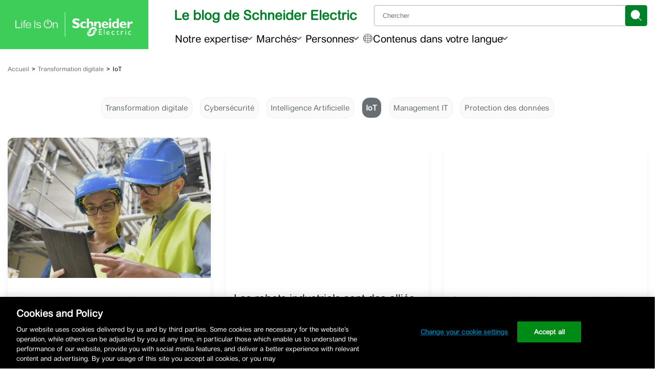

--- FILE ---
content_type: text/html; charset=UTF-8
request_url: https://blog.se.com/fr/transformation-digitale/iot/
body_size: 47160
content:
<!doctype html>
<html lang="fr-FR">

<head>
	<link rel="preconnect" href="https://www.se.com" crossorigin>
	<link rel="preconnect" href="https://www.googletagmanager.com" crossorigin>
			<!-- Google Tag Manager -->
		<script id='gtmScript'>
			(function(w, d, s, l, i) {
				w[l] = w[l] || [];
				w[l].push({
					'gtm.start': new Date().getTime(),
					event: 'gtm.js'
				});
				var f = d.getElementsByTagName(s)[0],
					j = d.createElement(s),
					dl = l != 'dataLayer' ? '&l=' + l : '';
				j.async = true;
				j.src =
					'https://www.googletagmanager.com/gtm.js?id=' + i + dl;
				f.parentNode.insertBefore(j, f);
			})(window, document, 'script', 'dataLayer', 'GTM-5WGBFDW');
		</script>
		<title>IoT Archives | Schneider Electric France</title>
	<meta charset="UTF-8">
	<meta name="viewport" content="width=device-width, initial-scale=1">
	<meta name="msapplication-TileColor" content="#008029">
	<meta name="msapplication-TileImage" content="https://blog.se.com/assets/apple-touch-icon.png">
	<meta property="fb:pages" content="248492308506194">
	<meta property="fb:pages" content="148415565260574">
	<meta property="fb:pages" content="323099637733490">

	
	<link rel="profile" href="https://gmpg.org/xfn/11">
	<link rel="apple-touch-icon" href="https://blog.se.com/assets/apple-touch-icon.png">
	<link rel="icon" href="https://blog.se.com/assets/favicon.png">
	<!--[if IE]>
		<link rel="shortcut icon" href="https://blog.se.com/wp-content/themes/schneider-electric-blog/favicon.ico">
	<![endif]-->
	<meta name='robots' content='index, follow, max-image-preview:large, max-snippet:-1, max-video-preview:-1' />

	<!-- This site is optimized with the Yoast SEO Premium plugin v25.3.1 (Yoast SEO v26.0) - https://yoast.com/wordpress/plugins/seo/ -->
	<link rel="canonical" href="https://blog.se.com/fr/transformation-digitale/iot/" />
	<link rel="next" href="https://blog.se.com/fr/transformation-digitale/iot/page/2/" />
	<meta property="og:locale" content="fr_FR" />
	<meta property="og:type" content="article" />
	<meta property="og:title" content="IoT Archives" />
	<meta property="og:url" content="https://blog.se.com/fr/transformation-digitale/iot/" />
	<meta property="og:site_name" content="Le blog de Schneider Electric France" />
	<meta name="twitter:card" content="summary_large_image" />
	<meta name="twitter:site" content="@SchneiderElecFR" />
	<script type="application/ld+json" class="yoast-schema-graph">{"@context":"https://schema.org","@graph":[{"@type":"CollectionPage","@id":"https://blog.se.com/fr/transformation-digitale/iot/","url":"https://blog.se.com/fr/transformation-digitale/iot/","name":"IoT Archives | Schneider Electric France","isPartOf":{"@id":"https://blog.se.com/fr/#website"},"primaryImageOfPage":{"@id":"https://blog.se.com/fr/transformation-digitale/iot/#primaryimage"},"image":{"@id":"https://blog.se.com/fr/transformation-digitale/iot/#primaryimage"},"thumbnailUrl":"https://blog.se.com/fr/wp-content/uploads/2024/04/AdobeStock_211266818_SDL-1800x900-1-1536x768-3.jpg","breadcrumb":{"@id":"https://blog.se.com/fr/transformation-digitale/iot/#breadcrumb"},"inLanguage":"fr-FR"},{"@type":"ImageObject","inLanguage":"fr-FR","@id":"https://blog.se.com/fr/transformation-digitale/iot/#primaryimage","url":"https://blog.se.com/fr/wp-content/uploads/2024/04/AdobeStock_211266818_SDL-1800x900-1-1536x768-3.jpg","contentUrl":"https://blog.se.com/fr/wp-content/uploads/2024/04/AdobeStock_211266818_SDL-1800x900-1-1536x768-3.jpg","width":1536,"height":768,"caption":"Industrial engineers working in recycling plant with tablet"},{"@type":"BreadcrumbList","@id":"https://blog.se.com/fr/transformation-digitale/iot/#breadcrumb","itemListElement":[{"@type":"ListItem","position":1,"name":"Accueil","item":"https://blog.se.com/fr/"},{"@type":"ListItem","position":2,"name":"Transformation digitale","item":"https://blog.se.com/fr/transformation-digitale/"},{"@type":"ListItem","position":3,"name":"IoT"}]},{"@type":"WebSite","@id":"https://blog.se.com/fr/#website","url":"https://blog.se.com/fr/","name":"Le blog de Schneider Electric France","description":"Le spécialiste mondial de la gestion de l’énergie et des automatismes","potentialAction":[{"@type":"SearchAction","target":{"@type":"EntryPoint","urlTemplate":"https://blog.se.com/fr/?s={search_term_string}"},"query-input":{"@type":"PropertyValueSpecification","valueRequired":true,"valueName":"search_term_string"}}],"inLanguage":"fr-FR"}]}</script>
	<!-- / Yoast SEO Premium plugin. -->


<link rel='dns-prefetch' href='//www.se.com' />
<link rel="alternate" type="application/rss+xml" title="Le blog de Schneider Electric France &raquo; Flux de la catégorie IoT" href="https://blog.se.com/fr/transformation-digitale/iot/feed/" />
		<style>
			.lazyload,
			.lazyloading {
				max-width: 100%;
			}
		</style>
		<style id='wp-img-auto-sizes-contain-inline-css'>
img:is([sizes=auto i],[sizes^="auto," i]){contain-intrinsic-size:3000px 1500px}
/*# sourceURL=wp-img-auto-sizes-contain-inline-css */
</style>
<link rel='stylesheet' id='jel3_block_editor-css-css' href='https://blog.se.com/fr/wp-content/plugins/jel3-block-editor/style-caption-alignment.css?ver=1748556706' media='all' />
<style id='blog_se_main_css-inline-css'>
/*! normalize.css v8.0.1 | MIT License | github.com/necolas/normalize.css */html{line-height:1.15;-webkit-text-size-adjust:100%}body{margin:0}[hidden]{display:none}img{border-style:none}small{font-size:80%}a{background-color:rgba(0,0,0,0)}hr{box-sizing:content-box;height:0;overflow:visible}.screen-reader-text,.visuallyhidden{border:0;clip:rect(1px, 1px, 1px, 1px);clip-path:inset(50%);height:1px;margin:-1px;overflow:hidden;padding:0;position:absolute !important;width:1px;word-wrap:normal !important}.screen-reader-text:focus,.visuallyhidden:focus{background-color:#fafafa;border-radius:3px;box-shadow:0 0 2px 2px rgba(0,0,0,.6);clip:auto !important;clip-path:none;color:#202124;display:block;font-size:.875rem;font-weight:700;height:auto;left:5px;line-height:normal;padding:15px 23px 14px;text-decoration:none;top:5px;width:auto;z-index:100000}#primary[tabindex="-1"]:focus{outline:0}button{font-family:ArialRoundedMTforSE_Latin,Arial,sans-serif}button[class^=icon],div[class*=icon-]{background-color:rgba(0,0,0,0);border:1px solid rgba(0,0,0,0);border-radius:8px;padding:0;width:43px;height:43px}button[class^=icon] svg,div[class*=icon-] svg{color:#676f73;fill:#676f73;max-height:100%}button[class^=icon]:active,div[class*=icon-]:active{background-color:#005f73;border-color:#0075a3}button[class^=icon]:active svg,div[class*=icon-]:active svg{color:#fff;fill:#fff}button[class^=icon]:focus,div[class*=icon-]:focus{background-color:#676f73;border-color:#676f73}button[class^=icon]:focus svg,div[class*=icon-]:focus svg{color:#fff;fill:#fff}.button-outlined,.se-message .read-more{display:flex;padding:7.5px;background-color:rgba(0,0,0,0);border:1px solid #008029;color:#008029;font-size:small;border-radius:4px}.button-row{display:flex;flex-direction:row;width:100%;justify-content:center;align-items:center}.button,.button-elevated{font-size:18px;font-weight:300;background-color:#008029;color:#fff;border:1px solid #008029;border-radius:4px;padding:.9rem}.button:hover,.button-elevated:hover{color:#fff;background-color:#005c1e;border-color:#005c1e;text-decoration:none}.button-elevated{background-color:#0075a3;color:#fff;border-color:#0075a3}.button-elevated:hover{background-color:#005c80;border-color:#005c80}.button-elevated svg.icon-arrow{color:#fff;fill:#fff}@media(min-width: 1025px){.button-elevated{font-size:20px}}svg.icon-new-tab{pointer-events:none;width:1rem;height:1rem}svg.icon-arrow{pointer-events:none;width:15px;height:15px;fill:#676f73}svg.icon-arrow-green-right{pointer-events:none;fill:#008029}svg.icon-arrow-green-right:hover{fill:#005c1e}svg.icon-world{pointer-events:none;width:18px;height:18px}svg.icon-search{pointer-events:none;width:16px;height:16px;fill:#676f73}svg.icon-menu{pointer-events:none;width:21px;height:16px}svg.icon-clock{pointer-events:none;width:20px;height:20px;fill:#676f73}svg.icon-globe{pointer-events:none;width:20px;height:20px;fill:#676f73}svg.icon-close{pointer-events:none;min-width:20px;min-height:20px;fill:#676f73;stroke:#676f73}svg.icon-share-facebook,svg.icon-share-linkedin,svg.icon-share-twitter,svg.icon-share-email{pointer-events:none;max-width:27px;max-height:27px}svg.icon-share-email{fill:#676f73;stroke:#676f73}@media(min-width: 1025px){svg.icon-share-facebook,svg.icon-share-linkedin,svg.icon-share-twitter,svg.icon-share-email{max-width:34px;max-height:34px}}.site-header{display:flex;flex-direction:column;z-index:10;position:relative}.site-header .top-header{background-color:#676f73}.site-header .top-header .wrap,.site-header .top-header .breadcrumb ol,.breadcrumb .site-header .top-header ol{flex-direction:column;align-items:flex-start}.site-header .top-header button{color:#202124}.site-header .top-header button:hover{color:#42b4e6}.site-header .top-header button:hover svg{fill:#42b4e6}.site-header .header-main{display:flex;align-self:center;align-items:center;justify-content:space-between;width:100%;max-width:1440px;flex-direction:row}.site-header .header-main .site-branding{display:flex;background-color:#3dcd58;height:70px;align-items:center;justify-content:center}.site-header .header-main .site-branding a{width:195px;height:70px;display:flex}.site-header .header-main .site-branding a svg{display:flex;width:100%;margin:15px}.site-header .header-main .site-name{display:flex;align-items:center}.site-header .header-main .site-name :first-child{margin:0;padding:0 33px 0 50px;white-space:nowrap;font-size:1.625rem;font-weight:700;color:#008029}.site-header .header-main .site-search form{width:100%;display:flex;align-items:stretch}.site-header .header-main .site-search form label,.site-header .header-main .site-search form .search-field{width:100%}.site-header .header-main .site-search form .search-field{padding:12px 12px 12px 16px;border:1px solid #acadb0;border-radius:4px;z-index:1}.site-header .header-main .site-search form .search-submit{display:flex;justify-content:center;align-items:center;margin-left:-4px;padding:0 10px;border:1px solid #008029;border-radius:4px;background-color:#008029;z-index:2;height:41px}.site-header .header-main .site-search form .search-submit:hover{background-color:#005c1e;border-color:#005c1e}.site-header .header-main .site-search form .search-submit .icon-search{fill:#fff;width:24px;height:24px}.site-header .header-main .site-navigation .button-row{justify-content:flex-end}.site-header .header-main .site-navigation .navbar{padding:0 15px}.site-header .header-main .site-navigation .navbar .navbar-nav{justify-content:space-between}.site-header .header-main .site-navigation .navbar .navbar-nav #buttonHeaderFilter{border-left:1px solid #acadb0;border-right:1px solid #acadb0}.site-header .search-mobile{padding:15px}.site-header .search-mobile .search-field{width:100%;height:48px;padding:12px 12px 12px 16px;border:1px solid #acadb0;border-radius:4px;z-index:1}.site-header .search-mobile .search-submit{display:none}.site-header .search-mobile{display:none}.site-header .search-mobile.show{display:block}@media(max-width: 1024px){.site-navigation #buttonCloseMenu{display:none;position:fixed;top:8px;right:8px;z-index:1001}.site-navigation #buttonCloseMenu svg.icon-close{color:#676f73;width:14px;height:14px;min-width:14px;min-height:14px}.site-navigation #header-navigation.show~.button-row #buttonCloseMenu{display:block}.site-navigation #header-navigation.show{z-index:1000;display:flex !important}.site-navigation #header-navigation.show #headerFilter{display:none}.site-navigation #header-navigation.show .navbar-nav{margin:0;padding:0}.site-navigation #header-navigation.show .navbar-nav .mobile-index button,.site-navigation #header-navigation.show .navbar-nav .nav-item button{border:1px solid rgba(0,0,0,0);color:#333;font-size:20px;line-height:25px;font-weight:700;border:none;background-color:#fff;display:flex;justify-content:space-between;align-items:center;border-bottom:1px solid #e7e6e6;padding:15px}.site-navigation #header-navigation.show .navbar-nav .mobile-index button:focus,.site-navigation #header-navigation.show .navbar-nav .nav-item button:focus{outline:2px solid #008029;outline-offset:-2px}.site-navigation #header-navigation.show .navbar-nav .mobile-index button svg,.site-navigation #header-navigation.show .navbar-nav .nav-item button svg{fill:#676f73}.site-navigation #header-navigation.show .navbar-nav .mobile-index{overflow-y:auto;overflow-x:hidden;background-color:#fff;display:flex;flex-direction:column;position:fixed;top:0;bottom:0;left:0;right:0;list-style:none;width:100%;max-width:100%;height:100vh;padding-top:56px}.site-navigation #header-navigation.show .navbar-nav .mobile-index button:first-child{border-top:1px solid #e7e6e6}.site-navigation #header-navigation.show .navbar-nav .nav-item{transition:left 300ms ease-out;overflow-y:auto;overflow-x:hidden;background-color:#fff;display:flex;flex-direction:column;position:fixed;top:0;bottom:0;left:100%;right:0;list-style:none;width:100%;max-width:100%;height:100vh}.site-navigation #header-navigation.show .navbar-nav .nav-item.show{left:0}.site-navigation #header-navigation.show .navbar-nav .nav-item button{flex-direction:row-reverse;justify-content:flex-end}.site-navigation #header-navigation.show .navbar-nav .nav-item button svg{margin-right:15px;transform:rotate(180deg)}.site-navigation #header-navigation.show .navbar-nav .nav-item .dropdown{left:-100%;padding:0;list-style:none}.site-navigation #header-navigation.show .navbar-nav .nav-item .dropdown li{display:flex;flex-shrink:0;border-bottom:1px solid #e7e6e6}.site-navigation #header-navigation.show .navbar-nav .nav-item .dropdown li a{display:flex;width:100%;color:#333;font-size:9.8px;line-height:20px;padding:15px 20px 15px 30px}.site-navigation #header-navigation.show .navbar-nav .nav-item .dropdown li a:focus{outline:2px solid #008029;outline-offset:-2px;background-color:rgba(0,128,41,.1)}}@media(min-width: 1025px){.site-header{position:relative}.site-header .top-header .wrap,.site-header .top-header .breadcrumb ol,.breadcrumb .site-header .top-header ol{flex-direction:row;align-items:flex-start}.site-header .header-main{display:grid;grid-template-columns:290px .25fr 1fr;grid-template-rows:60px auto;gap:0px 0px;grid-auto-flow:row;grid-template-areas:"site-branding site-name site-search" "site-branding site-navigation site-navigation"}.site-header .header-main .site-branding{height:96px;grid-area:site-branding}.site-header .header-main .site-branding a{width:242px;height:48px}.site-header .header-main .site-branding a svg{margin:0}.site-header .header-main .site-name{grid-area:site-name}.site-header .header-main .site-search{grid-area:site-search;margin-right:15px}.site-header .header-main .site-navigation{grid-area:site-navigation;display:flex;padding-left:32px}.site-header .header-main .site-navigation .navbar{display:flex;align-content:center}.site-header .header-main .site-navigation .navbar .navbar-nav{display:flex;align-items:flex-start;justify-content:space-evenly;gap:15px;margin:0;padding:0;list-style:none}.site-header .header-main .site-navigation .navbar .navbar-nav .nav-item button{transition:border-color 500ms;font-size:20px;border:0;border-bottom:3px solid #fff;border-radius:0;background:rgba(0,0,0,0);cursor:pointer;display:flex;align-items:center;gap:7.5px;padding:5px 5px 8px;line-height:15px;color:#000;vertical-align:baseline}.site-header .header-main .site-navigation .navbar .navbar-nav .nav-item button svg{transform:rotate(90deg)}.site-header .header-main .site-navigation .navbar .navbar-nav .nav-item button svg.icon-arrow{width:7px;height:20px}.site-header .header-main .site-navigation .navbar .navbar-nav .nav-item button:hover{border-color:#005c1e}.site-header .header-main .site-navigation .navbar .navbar-nav .nav-item button:focus{border-color:#008029}.site-header .header-main .site-navigation .navbar .navbar-nav .nav-item button:focus svg.icon-arrow{transition:transform 300ms;transform:rotate(-90deg)}.has-dropdown .dropdown{position:absolute;left:0;right:0;background-color:#fafafa;border-radius:0 0 2px 2px;box-shadow:0 0 2px 0 rgba(51,51,51,.5),0 7px 15px 0 rgba(51,51,51,.5);margin:0;padding:15px 40px;display:none}.has-dropdown .dropdown li{margin:0;list-style:none;padding:15px 30px}.has-dropdown .dropdown li a{white-space:nowrap;font-weight:700}.has-dropdown.open .dropdown{display:flex;flex-wrap:wrap;flex-direction:row;justify-content:space-around}}#menu-company-community{justify-content:center}@media(min-width: 1025px){.wp-caption{padding:0px 4px 4px;background:#fafafa}.wp-caption img{display:inline}.wp-caption .wp-caption-text{padding:4px;font-size:10.5px;font-weight:300;font-style:italic;color:#626469}}.alignfull{width:100%;max-width:none}.alignwide{margin-left:auto;margin-right:auto;max-width:1200px;width:100%}.alignleft{float:left;margin-right:20px}.alignright{float:right;margin-left:20px}figure.alignleft figcaption{text-align:left}figure.alignright figcaption{text-align:right}.hide{display:none !important}@media(max-width: 640px){.is-desktop{display:none !important}}@media(max-width: 1024px){.is-desktop{display:none !important}}@media(min-width: 1025px){.is-mobile{display:none !important}}html{scroll-behavior:smooth}@media(prefers-reduced-motion: reduce){html{scroll-behavior:auto}}body{min-height:100vh}body figure{max-width:100%}html a{color:#0075a3;text-decoration:none}html a:active{color:#00374d}html a:hover{color:#005f73;text-decoration:underline}html a:focus-visible{outline:2px solid currentColor;outline-offset:2px;text-decoration:underline}iframe[src*=youtube]{width:100%;aspect-ratio:16/9;height:auto}.cnt,.cnt-row{width:100%;display:flex;flex-direction:column}.cnt-row{flex-direction:row}.elevated{-webkit-box-shadow:0px 25px 18px -8px rgba(0,0,0,.05);box-shadow:0px 25px 18px -8px rgba(0,0,0,.05)}.wrap,.breadcrumb ol{position:relative;min-width:320px;max-width:1440px;margin-right:auto;margin-left:auto;display:flex;flex-wrap:wrap}.grid-list{display:flex;flex-direction:column;width:100%}.grid-list .list-item:last-of-type{box-shadow:0px 25px 18px -8px rgba(0,0,0,.15)}ul.grid-list,ol.grid-list{list-style:none;padding:0;margin:0}@media(min-width: 1025px){.grid-list{display:grid;grid-template-columns:repeat(auto-fill, minmax(30%, 1fr));gap:30px;align-items:stretch}.grid-list .list-item{height:100%;margin-bottom:37.5px;display:flex;flex-direction:column;border-radius:12px;box-shadow:0px 25px 18px -8px rgba(0,0,0,.15)}}.site{display:flex;flex-direction:column;min-height:100vh;align-content:center}.site-main{display:flex;flex-direction:column;justify-content:space-between}#regional-navigation{padding-left:15px}#regional-navigation ul.navbar-nav li.nav-item .dropdown{display:none}#regional-navigation ul.navbar-nav li.nav-item button{padding-left:0;transition:background-color .3s ease-in}#regional-navigation ul.navbar-nav li.nav-item button svg{transform:rotate(90deg)}#regional-navigation ul.navbar-nav li.nav-item button:hover,#regional-navigation ul.navbar-nav li.nav-item button:active,#regional-navigation ul.navbar-nav li.nav-item button:focus{color:#42b4e6;background-color:#e7e6e6}#regional-navigation ul.navbar-nav li.nav-item button:hover svg,#regional-navigation ul.navbar-nav li.nav-item button:active svg,#regional-navigation ul.navbar-nav li.nav-item button:focus svg{color:#42b4e6;fill:#42b4e6}#regional-navigation .dropdown{background-color:#fff;flex-direction:column;align-items:flex-start}.breadcrumb{font-size:12px;padding:12px}.breadcrumb a{color:#676f73;text-decoration:none}.breadcrumb a:hover{text-decoration:underline;color:#005c80}.breadcrumb a:focus{color:#00374d}.breadcrumb ol{list-style:none;padding:0;margin:0 auto;display:flex;align-items:center}.breadcrumb ol li:not(:first-child)::before{content:">";display:inline-block;margin:0 5px}.se-message{margin-bottom:0;display:flex;align-content:space-around;justify-content:center;padding:15px;color:#fff;background-color:#676f73}.se-message .wrap,.se-message .breadcrumb ol,.breadcrumb .se-message ol{flex-direction:row}@media(max-width: 640px){.se-message .wrap,.se-message .breadcrumb ol,.breadcrumb .se-message ol{flex-direction:column}}.se-message p{flex-grow:2;padding:15px}.se-message p:first-child{flex-grow:4}.se-message .read-more{color:#fff;border-color:#fff;white-space:nowrap}.se-message button.close{min-width:48px;min-height:48px;border:none;background-color:rgba(0,0,0,0)}.se-message button.close svg.icon-close{width:20px;height:20px;fill:#fff}.se-message button.close:focus{border:1px solid #fff}.link-author{color:#0075a3}.link-author:hover{fill:#005c80}.link-author:active{fill:#00374d}.wp-post-image,.featured-image img,.card-image img{filter:brightness(90%)}.home .card-image img,.home .highlight-role img,.home .post-featured .stacked .wp-post-image{filter:brightness(68%)}@media(min-width: 1025px){.breadcrumb{padding:15px 0}.home .site-main,.search .site-main,.archive .site-main,.author .site-main,.page .site-main{max-width:1440px;width:calc(100% - 30px);margin:0 auto 2rem;flex-wrap:wrap}}p.load-more{display:flex;justify-content:center}p.load-more a{position:relative;transition:color,border-color,background-color 600ms ease-out;display:flexbox;width:179px;padding:15px;border:1px solid #676f73;border-radius:5px;color:#676f73;text-align:center;background-color:#fff}p.load-more a.disabled{opacity:.5;pointer-events:none}.post-meta-container{padding:0 15px;margin:15px 0}.post-meta-container .post-meta{display:flex;flex-direction:row;flex-wrap:wrap;margin:15px 0 15px;align-items:center;justify-content:flex-start;list-style:none;line-height:1;font-size:.86rem;color:#676f73;padding:0;color:#676f73}.post-meta-container .post-meta abbr[title]{text-decoration:none}.post-meta-container .post-meta svg{margin-right:7.5px}.post-meta-container .post-meta a{text-decoration:none}.post-meta-container .post-meta a:hover{text-decoration:underline}.post-meta-container .post-meta .icon-clock{width:20px;height:20px;margin-right:12px;vertical-align:baseline}.post-meta-container .post-meta .icon-clock path{fill:#676f73}.post-meta-container .post-meta li{padding-right:.69rem;color:#676f73;font-weight:400;display:inline-flex;align-items:center}.post-meta-container .post-meta li.post-authors,.post-meta-container .post-meta li.post-ia-views{border-left:1px solid #676f73;padding-left:.69rem}.post-meta-container .post-meta li.post-ia-views:empty{border-left:0;padding-left:0;margin-left:0}.single .post-meta-container .post-meta{font-size:1.14rem}.post-meta--full{display:inline-flex;flex-wrap:wrap;align-items:center;row-gap:0;padding:0;margin:0;list-style:none}.post-meta__break{flex-basis:100%;width:0;height:15px;line-height:0;padding:0;margin:0;border:0;overflow:hidden;pointer-events:none;visibility:hidden}.author-card{display:flex;flex-direction:column;justify-content:space-between;height:100%;min-height:0;margin-bottom:15px}.author-card img{object-fit:cover;width:100%;height:300px}.author-card p{font-size:12.6px;overflow-wrap:anywhere}.author-card p.recent-post-link{min-height:60px;height:auto;display:block;margin-bottom:15px}.author-card p.recent-post-link a{color:#000}.author-card .button,.author-card .button-elevated,.author-card a.button,.author-card a.button-elevated{margin-top:7.5px}.author-card p,.author-card .author-badges{margin-left:15px;margin-right:15px}.author-card .author-name{font-size:16.8px;margin-bottom:0;overflow-wrap:anywhere}.author-card .author-title{color:#000;font-size:12.6px;overflow-wrap:anywhere}.author-card .author-badges{display:flex}.card-image{display:flex;flex-direction:column;position:relative;padding:15px;background-color:#acadb0}@media(max-width: 640px){.card-image{margin-bottom:15px;min-height:375px;height:auto;font-size:14px}}.card-image *{z-index:2;color:#fff}.card-image img{position:absolute;top:0;left:0;right:0;bottom:0;align-self:center;object-fit:cover;z-index:1;width:100%;height:100%;min-height:100%}.card-image .headline,.card-image .subhead,.card-image .subhead-excerpt{text-shadow:0 0 5px rgba(0,0,0,.3)}.card-image .headline,.card-image .subhead{font-weight:700}.card-image .headline{font-size:21px;overflow-wrap:anywhere}.card-image .subhead{font-size:14px;overflow-wrap:anywhere}.card-image .subhead-excerpt{display:flex;flex-direction:column;overflow-wrap:anywhere}nav.tags{display:flex;flex-direction:column;margin-bottom:120px}nav.tags .tags-title{font-weight:700;margin-right:7.5px;margin-bottom:1rem}nav.tags ul{list-style:none;padding:0;margin:0;display:inline}nav.tags ul li{display:inline-flex}nav.tags ul li::after{content:", "}nav.tags ul li:last-child::after{content:""}nav.tags ul.wp-tag-cloud li:after{content:""}@media(min-width: 1025px){.card-image{padding:90px 32px 32px}.card-image img{border-radius:12px}.card-image p{margin:0 0 38px;font-size:16.8px}.card-image .headline{font-size:31.5px;margin-bottom:38px}.card-image .subhead{font-size:19.6px;margin-bottom:32px}.post-meta-container{margin:0 auto}.author-card{margin-bottom:auto}.author-card .button-elevated{font-size:15.4px}.author-card img{border-radius:12px 12px 0 0}.author-card p{font-size:16.8px}.author-card p.recent-post-link{min-height:70px}.author-card .author-name{font-size:21px;margin-top:20px}.author-card .author-title{font-size:16.8px;color:#676f73;margin-top:24px}}.filter-form-search .components-combobox-control__input,.filter-form-search .components-form-token-field__input,.filter-form-search input[type=search]{white-space:nowrap;width:100%;height:46px;border:1px solid #676f73;border-radius:4px;font-size:16px;color:#333;line-height:20px;background-color:#fff;padding:8px 12px;margin-bottom:16px;appearance:none}.filter-form-search .components-combobox-control__input:focus,.filter-form-search .components-form-token-field__input:focus,.filter-form-search input[type=search]:focus{outline:2px solid #0075a3;outline-offset:2px;border-color:#0075a3;box-shadow:0 0 0 2px rgba(0,117,163,.15)}.filter-form-search .components-combobox-control__input::placeholder,.filter-form-search .components-form-token-field__input::placeholder,.filter-form-search input[type=search]::placeholder{color:#333;opacity:.8}.cards-list .list-item{position:relative;height:100%;justify-content:space-between}.cards-list .list-item .wp-post-image{width:100%;max-width:460px;height:274px;object-fit:cover;background-color:#676f73}.cards-list .list-item div.wp-post-image{display:flex;justify-content:center;align-items:center}.cards-list .list-item .category,.cards-list .list-item .post-title,.cards-list .list-item .read-more{margin:15px}.cards-list .list-item .category{font-size:12.6px;font-weight:700}.cards-list .list-item .category a{color:#008029}.cards-list .list-item .category a:hover{text-decoration:underline;color:#008029}.cards-list .list-item h2.post-title{font-size:21px}.cards-list .list-item h2.post-title a{color:#202124}.cards-list .list-item .read-more{font-size:22px;margin-bottom:0}.cards-list .list-item .read-more a{padding-right:3rem}.cards-list .list-item .read-more svg{fill:#0075a3;width:14px;height:14px}.cards-list .list-item .post-meta-container{margin:0}.filter-form-search,.filter-form-search .controls{display:flex}.filter-form-search{width:100%;max-width:240px}.filter-form-search .control-toggle{display:flex;justify-content:space-between;align-items:center}.filter-form-search .control-toggle svg{margin-right:15px;transform:rotate(90deg)}.filter-form-search .controls.show{display:flex !important;flex-direction:column}.filter-form-search .search{flex-direction:column !important}.filter-form-search .search input[type=search i]::-webkit-search-cancel-button{margin-right:15px}.filter-form-search .search input::-webkit-calendar-picker-indicator{display:none !important}.filter-form-search input,.filter-form-search button,.filter-form-search select{white-space:nowrap;width:100%;height:46px;border:1px solid #676f73;border-radius:4px;font-size:16px;color:#333;line-height:20px;background-color:#fff;padding:8px 12px;margin-bottom:16px;appearance:none}.filter-form-search input::placeholder,.filter-form-search button::placeholder,.filter-form-search select::placeholder{color:#333}.filter-form-search input[type=search]::-webkit-search-cancel-button{margin-right:15px}.filter-form-search .components-combobox-control,.filter-form-search .components-combobox-control__input-container,.filter-form-search .components-combobox-control__suggestions-container{width:100%}.filter-form-search .components-combobox-control__suggestions{position:relative;border:1px solid #676f73;border-radius:4px;background-color:#fff;max-height:240px;overflow:auto;margin-top:-12px;box-shadow:0 8px 24px rgba(0,0,0,.08);z-index:10}.filter-form-search .components-combobox-control__option{padding:8px 12px;color:#202124;cursor:pointer}.filter-form-search .components-combobox-control__option:hover,.filter-form-search .components-combobox-control__option[aria-selected=true]{background-color:#676f73}.filter-form-search .components-base-control__field{margin:0}.filter-form-search .components-flex{gap:15px;height:46px;align-items:center}.filter-form-search .components-combobox-control__suggestions-container{width:100%;display:block}.card-list-filter{align-items:center;margin-bottom:48px}.card-list-filter .filter-form-search{flex-direction:column;max-width:240px}.card-list-filter .filter-form-search .alpha-list,.card-list-filter .filter-form-search .button-row{width:100%;align-content:center}.card-list-filter .filter-form-search .alpha-list button,.card-list-filter .filter-form-search .button-row button{border:1px solid #fff;background-color:#fff}.card-list-filter .filter-form-search .alpha-list button:active,.card-list-filter .filter-form-search .button-row button:active{color:#676f73;border-color:#676f73}.card-list-filter .filter-form-search .alpha-list{align-items:center;justify-content:space-between}.card-list-filter .filter-form-search .alpha-list button{transition:color 300ms ease-in,background-color 300ms ease-in;padding:0;min-width:32px;height:32px}.card-list-filter .filter-form-search .alpha-list button:hover{color:#fff;background-color:#4f5558}.card-list-filter .filter-form-search .alpha-list button.active{transition-duration:150ms;color:#fff;background-color:#676f73;border-color:#676f73}.card-list-filter .filter-form-search .button-row .filter-order-alpha strong{pointer-events:none}.card-list-filter .filter-form-search .button-row .filter-order-alpha strong:first-child{font-weight:400}.card-list-filter .filter-form-search .button-row .filter-order-alpha strong:last-child{font-weight:700}.card-list-filter .filter-form-search .button-row .filter-order-alpha.asc strong:first-child{font-weight:700}.card-list-filter .filter-form-search .button-row .filter-order-alpha.asc strong:last-child{font-weight:400}@media(max-width: 640px){.card-list-filter .controls{flex-direction:column}.card-list-filter .controls .alpha-list{display:grid;grid-template-columns:repeat(7, 1fr)}}@media(max-width: 1024px){.card-list-filter .filter-form-search{flex-direction:row;flex-wrap:wrap;gap:15px}.card-list-filter .filter-form-search .controls .alpha-list{display:grid;grid-template-columns:1fr 1fr 1fr 1fr 1fr 1fr 1fr}}@media(min-width: 1025px){.card-list-filter .filter-form-search{max-width:100%;flex-direction:row}.card-list-filter .filter-form-search .search{width:335px}.cards-list .list-item .wp-post-image{border-radius:12px 12px 0 0}.cards-list .list-item .post-title{min-height:84px}}@media(max-width: 1440px)and (min-width: 1007px){.site-main{padding:15px}}.components-popover{z-index:1000}.page-title{margin:0;padding:0 15px 22.5px;text-align:center;font-size:24.5px;font-weight:700;line-height:40px}.tax-description{text-align:center;margin:0;padding:0}.cards-list .list-item p.category{display:none}.sub-categories{position:relative;display:flex;justify-content:flex-start;overflow:hidden;overflow-x:auto;margin-bottom:30px}.sub-categories button.cat-nav__prev,.sub-categories button.cat-nav__next{position:sticky;z-index:5;min-width:48px;min-height:48px;background-color:#fff;border:none;color:#676f73;font-size:30px;padding:7.5px;cursor:pointer}.sub-categories button.cat-nav__prev:hover,.sub-categories button.cat-nav__next:hover{color:#676f73}.sub-categories button.cat-nav__prev:disabled,.sub-categories button.cat-nav__next:disabled{opacity:.3;cursor:default}.sub-categories button.cat-nav__next{right:0}.sub-categories button.cat-nav__prev{left:0}.sub-categories button.cat-nav__prev svg{transform:rotate(180deg)}.sub-categories ul{display:flex;justify-content:space-around;flex-wrap:nowrap;margin:0;padding:0}.sub-categories ul li{margin:7.5px;list-style:none}.sub-categories ul li a{display:inline-block;padding:7.5px;white-space:nowrap;background-color:#fafafa;border-radius:15px;border:1px solid #ebedee;color:#676f73;font-size:15px;text-decoration:none}.sub-categories ul li a:hover{color:#fff;background-color:#676f73}.sub-categories ul li a:active{position:relative;top:2px;color:#fff;background-color:#676f73}.sub-categories ul li.current a{color:#fff;background-color:#676f73;font-weight:700}@media(max-width: 1024px){.sub-categories button.cat-nav__prev,.sub-categories button.cat-nav__next{display:block}}@media(min-width: 1025px){.sub-categories{margin-bottom:30px;justify-content:center;overflow:inherit;overflow-x:inherit}.sub-categories button.cat-nav__prev,.sub-categories button.cat-nav__next{display:none}.sub-categories ul{flex-wrap:wrap}.sub-categories ul li a{transition:all 300ms}.category-industrial-automation .sub-categories{max-width:70%}}/*# sourceMappingURL=archive.css.map */

/*# sourceURL=blog_se_main_css-inline-css */
</style>
<link rel='stylesheet' id='wp-components-css' href='https://blog.se.com/fr/wp-includes/css/dist/components/style.min.css?ver=6.9' media='all' />
<link rel="EditURI" type="application/rsd+xml" title="RSD" href="https://blog.se.com/fr/xmlrpc.php?rsd" />
<!-- Stream WordPress user activity plugin v4.1.1 -->
		<script>
			document.documentElement.className = document.documentElement.className.replace('no-js', 'js');
		</script>
				<style>
			.no-js img.lazyload {
				display: none;
			}

			figure.wp-block-image img.lazyloading {
				min-width: 150px;
			}

			.lazyload,
			.lazyloading {
				--smush-placeholder-width: 100px;
				--smush-placeholder-aspect-ratio: 1/1;
				width: var(--smush-image-width, var(--smush-placeholder-width)) !important;
				aspect-ratio: var(--smush-image-aspect-ratio, var(--smush-placeholder-aspect-ratio)) !important;
			}

						.lazyload, .lazyloading {
				opacity: 0;
			}

			.lazyloaded {
				opacity: 1;
				transition: opacity 400ms;
				transition-delay: 0ms;
			}

					</style>
		<style class='wp-fonts-local'>
@font-face{font-family:ArialRoundedMTforSE_Latin;font-style:normal;font-weight:400;font-display:swap;src:url('https://blog.se.com/fr/wp-content/themes/blog-se-com-main/fonts/ArialRoundedMTforSE-Regular_Latin.woff2') format('woff2');font-stretch:normal;}
</style>
		<style id="wp-custom-css">
			#masthead .header-main .site-name p,
.top-picks h2, .top-picks ol li::before,.cards-list .list-item .category a,article header .post-category-link a, .comment-respond h3, .related-posts p.headline {
	color:#008029;
}

.top-picks ol li .icon-arrow-green-right,svg.icon-arrow-green-right {
	fill: #008029;
}

article header .post-category-link a:hover {
	color: #005C1E;
}

article header .post-category-link a:active {
	color: #003310
}


svg.icon-arrow-green-right:hover {
	fill:#003310;
}


#btn-search {
	background-color: #008029;
	border-color: #008029;
}

#btn-search:hover {
	background-color: #003310;
	border-color: #003310;
}

.button {
	background-color: #008029;
	border-color: #008029;
}

.button:hover, .button-elevated:hover {
	text-decoration: none;
}

.button-elevated,.comment-respond form p.form-submit input {
	background-color: #0075A3;
	border-color:#0075A3;	
}
.button-elevated:hover,.comment-respond form p.form-submit input:hover {
	background-color: #005C80;
	border-color: #005C80;	
	color: #fff;
}

html a {
	color: #0075A3;	
}
html a:hover {
	color: #005C80;
	text-decoration: underline;
}

html a:active {
	color: #00374D;
}

/*.link-author {
	color: #008029;
}*/		</style>
		<style id='global-styles-inline-css'>
:root{--wp--preset--aspect-ratio--square: 1;--wp--preset--aspect-ratio--4-3: 4/3;--wp--preset--aspect-ratio--3-4: 3/4;--wp--preset--aspect-ratio--3-2: 3/2;--wp--preset--aspect-ratio--2-3: 2/3;--wp--preset--aspect-ratio--16-9: 16/9;--wp--preset--aspect-ratio--9-16: 9/16;--wp--preset--color--black: #000000;--wp--preset--color--cyan-bluish-gray: #abb8c3;--wp--preset--color--white: #ffffff;--wp--preset--color--pale-pink: #f78da7;--wp--preset--color--vivid-red: #cf2e2e;--wp--preset--color--luminous-vivid-orange: #ff6900;--wp--preset--color--luminous-vivid-amber: #fcb900;--wp--preset--color--light-green-cyan: #7bdcb5;--wp--preset--color--vivid-green-cyan: #00d084;--wp--preset--color--pale-cyan-blue: #8ed1fc;--wp--preset--color--vivid-cyan-blue: #0693e3;--wp--preset--color--vivid-purple: #9b51e0;--wp--preset--color--base: #ffffff;--wp--preset--color--contrast: #000000;--wp--preset--color--primary: #3dcd58;--wp--preset--color--secondary: #42b4e6;--wp--preset--color--tertiary: #F6F6F6;--wp--preset--color--se-life-green: #3dcd58;--wp--preset--color--se-logo-green: #009530;--wp--preset--color--se-dark-gray: #626469;--wp--preset--color--se-light-gray: #9fa0a4;--wp--preset--gradient--vivid-cyan-blue-to-vivid-purple: linear-gradient(135deg,rgb(6,147,227) 0%,rgb(155,81,224) 100%);--wp--preset--gradient--light-green-cyan-to-vivid-green-cyan: linear-gradient(135deg,rgb(122,220,180) 0%,rgb(0,208,130) 100%);--wp--preset--gradient--luminous-vivid-amber-to-luminous-vivid-orange: linear-gradient(135deg,rgb(252,185,0) 0%,rgb(255,105,0) 100%);--wp--preset--gradient--luminous-vivid-orange-to-vivid-red: linear-gradient(135deg,rgb(255,105,0) 0%,rgb(207,46,46) 100%);--wp--preset--gradient--very-light-gray-to-cyan-bluish-gray: linear-gradient(135deg,rgb(238,238,238) 0%,rgb(169,184,195) 100%);--wp--preset--gradient--cool-to-warm-spectrum: linear-gradient(135deg,rgb(74,234,220) 0%,rgb(151,120,209) 20%,rgb(207,42,186) 40%,rgb(238,44,130) 60%,rgb(251,105,98) 80%,rgb(254,248,76) 100%);--wp--preset--gradient--blush-light-purple: linear-gradient(135deg,rgb(255,206,236) 0%,rgb(152,150,240) 100%);--wp--preset--gradient--blush-bordeaux: linear-gradient(135deg,rgb(254,205,165) 0%,rgb(254,45,45) 50%,rgb(107,0,62) 100%);--wp--preset--gradient--luminous-dusk: linear-gradient(135deg,rgb(255,203,112) 0%,rgb(199,81,192) 50%,rgb(65,88,208) 100%);--wp--preset--gradient--pale-ocean: linear-gradient(135deg,rgb(255,245,203) 0%,rgb(182,227,212) 50%,rgb(51,167,181) 100%);--wp--preset--gradient--electric-grass: linear-gradient(135deg,rgb(202,248,128) 0%,rgb(113,206,126) 100%);--wp--preset--gradient--midnight: linear-gradient(135deg,rgb(2,3,129) 0%,rgb(40,116,252) 100%);--wp--preset--font-size--small: clamp(0.875rem, 0.875rem + ((1vw - 0.2rem) * 0.227), 1rem);--wp--preset--font-size--medium: clamp(1rem, 1rem + ((1vw - 0.2rem) * 0.227), 1.125rem);--wp--preset--font-size--large: clamp(1.75rem, 1.75rem + ((1vw - 0.2rem) * 0.227), 1.875rem);--wp--preset--font-size--x-large: 2.25rem;--wp--preset--font-size--xx-large: clamp(4rem, 4rem + ((1vw - 0.2rem) * 10.909), 10rem);--wp--preset--font-family--arial-rounded-mt-for-se: "ArialRoundedMTforSE_Latin", sans-serif;--wp--preset--spacing--20: 0.44rem;--wp--preset--spacing--30: clamp(1.5rem, 5vw, 2rem);--wp--preset--spacing--40: clamp(1.8rem, 1.8rem + ((1vw - 0.48rem) * 2.885), 3rem);--wp--preset--spacing--50: clamp(2.5rem, 8vw, 4.5rem);--wp--preset--spacing--60: clamp(3.75rem, 10vw, 7rem);--wp--preset--spacing--70: clamp(5rem, 5.25rem + ((1vw - 0.48rem) * 9.096), 8rem);--wp--preset--spacing--80: clamp(7rem, 14vw, 11rem);--wp--preset--shadow--natural: 6px 6px 9px rgba(0, 0, 0, 0.2);--wp--preset--shadow--deep: 12px 12px 50px rgba(0, 0, 0, 0.4);--wp--preset--shadow--sharp: 6px 6px 0px rgba(0, 0, 0, 0.2);--wp--preset--shadow--outlined: 6px 6px 0px -3px rgb(255, 255, 255), 6px 6px rgb(0, 0, 0);--wp--preset--shadow--crisp: 6px 6px 0px rgb(0, 0, 0);}:root { --wp--style--global--content-size: 900px;--wp--style--global--wide-size: 1200px; }:where(body) { margin: 0; }.wp-site-blocks { padding-top: var(--wp--style--root--padding-top); padding-bottom: var(--wp--style--root--padding-bottom); }.has-global-padding { padding-right: var(--wp--style--root--padding-right); padding-left: var(--wp--style--root--padding-left); }.has-global-padding > .alignfull { margin-right: calc(var(--wp--style--root--padding-right) * -1); margin-left: calc(var(--wp--style--root--padding-left) * -1); }.has-global-padding :where(:not(.alignfull.is-layout-flow) > .has-global-padding:not(.wp-block-block, .alignfull)) { padding-right: 0; padding-left: 0; }.has-global-padding :where(:not(.alignfull.is-layout-flow) > .has-global-padding:not(.wp-block-block, .alignfull)) > .alignfull { margin-left: 0; margin-right: 0; }.wp-site-blocks > .alignleft { float: left; margin-right: 2em; }.wp-site-blocks > .alignright { float: right; margin-left: 2em; }.wp-site-blocks > .aligncenter { justify-content: center; margin-left: auto; margin-right: auto; }:where(.is-layout-flex){gap: 0.5em;}:where(.is-layout-grid){gap: 0.5em;}.is-layout-flow > .alignleft{float: left;margin-inline-start: 0;margin-inline-end: 2em;}.is-layout-flow > .alignright{float: right;margin-inline-start: 2em;margin-inline-end: 0;}.is-layout-flow > .aligncenter{margin-left: auto !important;margin-right: auto !important;}.is-layout-constrained > .alignleft{float: left;margin-inline-start: 0;margin-inline-end: 2em;}.is-layout-constrained > .alignright{float: right;margin-inline-start: 2em;margin-inline-end: 0;}.is-layout-constrained > .aligncenter{margin-left: auto !important;margin-right: auto !important;}.is-layout-constrained > :where(:not(.alignleft):not(.alignright):not(.alignfull)){max-width: var(--wp--style--global--content-size);margin-left: auto !important;margin-right: auto !important;}.is-layout-constrained > .alignwide{max-width: var(--wp--style--global--wide-size);}body .is-layout-flex{display: flex;}.is-layout-flex{flex-wrap: wrap;align-items: center;}.is-layout-flex > :is(*, div){margin: 0;}body .is-layout-grid{display: grid;}.is-layout-grid > :is(*, div){margin: 0;}body{background-color: var(--wp--preset--color--base);color: var(--wp--preset--color--contrast);font-family: var(--wp--preset--font-family--arial-rounded-mt-for-se);font-size: var(--wp--preset--font-size--medium);line-height: 1.6;--wp--style--root--padding-top: var(--wp--preset--spacing--40);--wp--style--root--padding-right: var(--wp--preset--spacing--30);--wp--style--root--padding-bottom: var(--wp--preset--spacing--40);--wp--style--root--padding-left: var(--wp--preset--spacing--30);}a:where(:not(.wp-element-button)){color: var(--wp--preset--color--contrast);text-decoration: underline;}:root :where(a:where(:not(.wp-element-button)):hover){text-decoration: none;}:root :where(a:where(:not(.wp-element-button)):focus){text-decoration: underline dashed;}:root :where(a:where(:not(.wp-element-button)):active){color: var(--wp--preset--color--secondary);text-decoration: none;}h1, h2, h3, h4, h5, h6{font-weight: 400;line-height: 1.4;}h1{font-size: clamp(25.014px, 1.563rem + ((1vw - 3.2px) * 1.93), 42px);font-weight: 700;line-height: 1.2;}h2{font-size: clamp(25.014px, 1.563rem + ((1vw - 3.2px) * 1.93), 42px);font-weight: 400;line-height: 1.2;}h3{font-size: var(--wp--preset--font-size--x-large);}h4{font-size: var(--wp--preset--font-size--large);}h5{font-size: var(--wp--preset--font-size--medium);font-weight: 700;text-transform: uppercase;}h6{font-size: var(--wp--preset--font-size--medium);text-transform: uppercase;}:root :where(.wp-element-button, .wp-block-button__link){background-color: var(--wp--preset--color--primary);border-radius: 0;border-width: 0;color: var(--wp--preset--color--contrast);font-family: inherit;font-size: inherit;font-style: inherit;font-weight: inherit;letter-spacing: inherit;line-height: inherit;padding-top: calc(0.667em + 2px);padding-right: calc(1.333em + 2px);padding-bottom: calc(0.667em + 2px);padding-left: calc(1.333em + 2px);text-decoration: none;text-transform: inherit;}:root :where(.wp-element-button:visited, .wp-block-button__link:visited){color: var(--wp--preset--color--contrast);}:root :where(.wp-element-button:hover, .wp-block-button__link:hover){background-color: var(--wp--preset--color--contrast);color: var(--wp--preset--color--base);}:root :where(.wp-element-button:focus, .wp-block-button__link:focus){background-color: var(--wp--preset--color--contrast);color: var(--wp--preset--color--base);}:root :where(.wp-element-button:active, .wp-block-button__link:active){background-color: var(--wp--preset--color--secondary);color: var(--wp--preset--color--base);}.has-black-color{color: var(--wp--preset--color--black) !important;}.has-cyan-bluish-gray-color{color: var(--wp--preset--color--cyan-bluish-gray) !important;}.has-white-color{color: var(--wp--preset--color--white) !important;}.has-pale-pink-color{color: var(--wp--preset--color--pale-pink) !important;}.has-vivid-red-color{color: var(--wp--preset--color--vivid-red) !important;}.has-luminous-vivid-orange-color{color: var(--wp--preset--color--luminous-vivid-orange) !important;}.has-luminous-vivid-amber-color{color: var(--wp--preset--color--luminous-vivid-amber) !important;}.has-light-green-cyan-color{color: var(--wp--preset--color--light-green-cyan) !important;}.has-vivid-green-cyan-color{color: var(--wp--preset--color--vivid-green-cyan) !important;}.has-pale-cyan-blue-color{color: var(--wp--preset--color--pale-cyan-blue) !important;}.has-vivid-cyan-blue-color{color: var(--wp--preset--color--vivid-cyan-blue) !important;}.has-vivid-purple-color{color: var(--wp--preset--color--vivid-purple) !important;}.has-base-color{color: var(--wp--preset--color--base) !important;}.has-contrast-color{color: var(--wp--preset--color--contrast) !important;}.has-primary-color{color: var(--wp--preset--color--primary) !important;}.has-secondary-color{color: var(--wp--preset--color--secondary) !important;}.has-tertiary-color{color: var(--wp--preset--color--tertiary) !important;}.has-se-life-green-color{color: var(--wp--preset--color--se-life-green) !important;}.has-se-logo-green-color{color: var(--wp--preset--color--se-logo-green) !important;}.has-se-dark-gray-color{color: var(--wp--preset--color--se-dark-gray) !important;}.has-se-light-gray-color{color: var(--wp--preset--color--se-light-gray) !important;}.has-black-background-color{background-color: var(--wp--preset--color--black) !important;}.has-cyan-bluish-gray-background-color{background-color: var(--wp--preset--color--cyan-bluish-gray) !important;}.has-white-background-color{background-color: var(--wp--preset--color--white) !important;}.has-pale-pink-background-color{background-color: var(--wp--preset--color--pale-pink) !important;}.has-vivid-red-background-color{background-color: var(--wp--preset--color--vivid-red) !important;}.has-luminous-vivid-orange-background-color{background-color: var(--wp--preset--color--luminous-vivid-orange) !important;}.has-luminous-vivid-amber-background-color{background-color: var(--wp--preset--color--luminous-vivid-amber) !important;}.has-light-green-cyan-background-color{background-color: var(--wp--preset--color--light-green-cyan) !important;}.has-vivid-green-cyan-background-color{background-color: var(--wp--preset--color--vivid-green-cyan) !important;}.has-pale-cyan-blue-background-color{background-color: var(--wp--preset--color--pale-cyan-blue) !important;}.has-vivid-cyan-blue-background-color{background-color: var(--wp--preset--color--vivid-cyan-blue) !important;}.has-vivid-purple-background-color{background-color: var(--wp--preset--color--vivid-purple) !important;}.has-base-background-color{background-color: var(--wp--preset--color--base) !important;}.has-contrast-background-color{background-color: var(--wp--preset--color--contrast) !important;}.has-primary-background-color{background-color: var(--wp--preset--color--primary) !important;}.has-secondary-background-color{background-color: var(--wp--preset--color--secondary) !important;}.has-tertiary-background-color{background-color: var(--wp--preset--color--tertiary) !important;}.has-se-life-green-background-color{background-color: var(--wp--preset--color--se-life-green) !important;}.has-se-logo-green-background-color{background-color: var(--wp--preset--color--se-logo-green) !important;}.has-se-dark-gray-background-color{background-color: var(--wp--preset--color--se-dark-gray) !important;}.has-se-light-gray-background-color{background-color: var(--wp--preset--color--se-light-gray) !important;}.has-black-border-color{border-color: var(--wp--preset--color--black) !important;}.has-cyan-bluish-gray-border-color{border-color: var(--wp--preset--color--cyan-bluish-gray) !important;}.has-white-border-color{border-color: var(--wp--preset--color--white) !important;}.has-pale-pink-border-color{border-color: var(--wp--preset--color--pale-pink) !important;}.has-vivid-red-border-color{border-color: var(--wp--preset--color--vivid-red) !important;}.has-luminous-vivid-orange-border-color{border-color: var(--wp--preset--color--luminous-vivid-orange) !important;}.has-luminous-vivid-amber-border-color{border-color: var(--wp--preset--color--luminous-vivid-amber) !important;}.has-light-green-cyan-border-color{border-color: var(--wp--preset--color--light-green-cyan) !important;}.has-vivid-green-cyan-border-color{border-color: var(--wp--preset--color--vivid-green-cyan) !important;}.has-pale-cyan-blue-border-color{border-color: var(--wp--preset--color--pale-cyan-blue) !important;}.has-vivid-cyan-blue-border-color{border-color: var(--wp--preset--color--vivid-cyan-blue) !important;}.has-vivid-purple-border-color{border-color: var(--wp--preset--color--vivid-purple) !important;}.has-base-border-color{border-color: var(--wp--preset--color--base) !important;}.has-contrast-border-color{border-color: var(--wp--preset--color--contrast) !important;}.has-primary-border-color{border-color: var(--wp--preset--color--primary) !important;}.has-secondary-border-color{border-color: var(--wp--preset--color--secondary) !important;}.has-tertiary-border-color{border-color: var(--wp--preset--color--tertiary) !important;}.has-se-life-green-border-color{border-color: var(--wp--preset--color--se-life-green) !important;}.has-se-logo-green-border-color{border-color: var(--wp--preset--color--se-logo-green) !important;}.has-se-dark-gray-border-color{border-color: var(--wp--preset--color--se-dark-gray) !important;}.has-se-light-gray-border-color{border-color: var(--wp--preset--color--se-light-gray) !important;}.has-vivid-cyan-blue-to-vivid-purple-gradient-background{background: var(--wp--preset--gradient--vivid-cyan-blue-to-vivid-purple) !important;}.has-light-green-cyan-to-vivid-green-cyan-gradient-background{background: var(--wp--preset--gradient--light-green-cyan-to-vivid-green-cyan) !important;}.has-luminous-vivid-amber-to-luminous-vivid-orange-gradient-background{background: var(--wp--preset--gradient--luminous-vivid-amber-to-luminous-vivid-orange) !important;}.has-luminous-vivid-orange-to-vivid-red-gradient-background{background: var(--wp--preset--gradient--luminous-vivid-orange-to-vivid-red) !important;}.has-very-light-gray-to-cyan-bluish-gray-gradient-background{background: var(--wp--preset--gradient--very-light-gray-to-cyan-bluish-gray) !important;}.has-cool-to-warm-spectrum-gradient-background{background: var(--wp--preset--gradient--cool-to-warm-spectrum) !important;}.has-blush-light-purple-gradient-background{background: var(--wp--preset--gradient--blush-light-purple) !important;}.has-blush-bordeaux-gradient-background{background: var(--wp--preset--gradient--blush-bordeaux) !important;}.has-luminous-dusk-gradient-background{background: var(--wp--preset--gradient--luminous-dusk) !important;}.has-pale-ocean-gradient-background{background: var(--wp--preset--gradient--pale-ocean) !important;}.has-electric-grass-gradient-background{background: var(--wp--preset--gradient--electric-grass) !important;}.has-midnight-gradient-background{background: var(--wp--preset--gradient--midnight) !important;}.has-small-font-size{font-size: var(--wp--preset--font-size--small) !important;}.has-medium-font-size{font-size: var(--wp--preset--font-size--medium) !important;}.has-large-font-size{font-size: var(--wp--preset--font-size--large) !important;}.has-x-large-font-size{font-size: var(--wp--preset--font-size--x-large) !important;}.has-xx-large-font-size{font-size: var(--wp--preset--font-size--xx-large) !important;}.has-arial-rounded-mt-for-se-font-family{font-family: var(--wp--preset--font-family--arial-rounded-mt-for-se) !important;}
/*# sourceURL=global-styles-inline-css */
</style>

<script nonce="68948d492867be1c46227f0696bd88fd">(window.BOOMR_mq=window.BOOMR_mq||[]).push(["addVar",{"rua.upush":"false","rua.cpush":"true","rua.upre":"false","rua.cpre":"true","rua.uprl":"false","rua.cprl":"false","rua.cprf":"false","rua.trans":"SJ-fae66b02-73f4-45e4-bd8a-01a9d0331076","rua.cook":"false","rua.ims":"false","rua.ufprl":"false","rua.cfprl":"true","rua.isuxp":"false","rua.texp":"norulematch","rua.ceh":"false","rua.ueh":"false","rua.ieh.st":"0"}]);</script>
<script nonce="68948d492867be1c46227f0696bd88fd">!function(){function o(n,i){if(n&&i)for(var r in i)i.hasOwnProperty(r)&&(void 0===n[r]?n[r]=i[r]:n[r].constructor===Object&&i[r].constructor===Object?o(n[r],i[r]):n[r]=i[r])}try{var n=decodeURIComponent("%7B%20%22Akamai%22%3A%20%7B%20%22enabled%22%3A%20false%20%7D%20%7D");if(n.length>0&&window.JSON&&"function"==typeof window.JSON.parse){var i=JSON.parse(n);void 0!==window.BOOMR_config?o(window.BOOMR_config,i):window.BOOMR_config=i}}catch(r){window.console&&"function"==typeof window.console.error&&console.error("mPulse: Could not parse configuration",r)}}();</script>
                              <script nonce="68948d492867be1c46227f0696bd88fd">!function(e){var n="https://s.go-mpulse.net/boomerang/";if("False"=="True")e.BOOMR_config=e.BOOMR_config||{},e.BOOMR_config.PageParams=e.BOOMR_config.PageParams||{},e.BOOMR_config.PageParams.pci=!0,n="https://s2.go-mpulse.net/boomerang/";if(window.BOOMR_API_key="8TN5J-BS444-GZQD9-LHS4G-WBN2B",function(){function e(){if(!o){var e=document.createElement("script");e.id="boomr-scr-as",e.src=window.BOOMR.url,e.async=!0,i.parentNode.appendChild(e),o=!0}}function t(e){o=!0;var n,t,a,r,d=document,O=window;if(window.BOOMR.snippetMethod=e?"if":"i",t=function(e,n){var t=d.createElement("script");t.id=n||"boomr-if-as",t.src=window.BOOMR.url,BOOMR_lstart=(new Date).getTime(),e=e||d.body,e.appendChild(t)},!window.addEventListener&&window.attachEvent&&navigator.userAgent.match(/MSIE [67]\./))return window.BOOMR.snippetMethod="s",void t(i.parentNode,"boomr-async");a=document.createElement("IFRAME"),a.src="about:blank",a.title="",a.role="presentation",a.loading="eager",r=(a.frameElement||a).style,r.width=0,r.height=0,r.border=0,r.display="none",i.parentNode.appendChild(a);try{O=a.contentWindow,d=O.document.open()}catch(_){n=document.domain,a.src="javascript:var d=document.open();d.domain='"+n+"';void(0);",O=a.contentWindow,d=O.document.open()}if(n)d._boomrl=function(){this.domain=n,t()},d.write("<bo"+"dy onload='document._boomrl();'>");else if(O._boomrl=function(){t()},O.addEventListener)O.addEventListener("load",O._boomrl,!1);else if(O.attachEvent)O.attachEvent("onload",O._boomrl);d.close()}function a(e){window.BOOMR_onload=e&&e.timeStamp||(new Date).getTime()}if(!window.BOOMR||!window.BOOMR.version&&!window.BOOMR.snippetExecuted){window.BOOMR=window.BOOMR||{},window.BOOMR.snippetStart=(new Date).getTime(),window.BOOMR.snippetExecuted=!0,window.BOOMR.snippetVersion=12,window.BOOMR.url=n+"8TN5J-BS444-GZQD9-LHS4G-WBN2B";var i=document.currentScript||document.getElementsByTagName("script")[0],o=!1,r=document.createElement("link");if(r.relList&&"function"==typeof r.relList.supports&&r.relList.supports("preload")&&"as"in r)window.BOOMR.snippetMethod="p",r.href=window.BOOMR.url,r.rel="preload",r.as="script",r.addEventListener("load",e),r.addEventListener("error",function(){t(!0)}),setTimeout(function(){if(!o)t(!0)},3e3),BOOMR_lstart=(new Date).getTime(),i.parentNode.appendChild(r);else t(!1);if(window.addEventListener)window.addEventListener("load",a,!1);else if(window.attachEvent)window.attachEvent("onload",a)}}(),"".length>0)if(e&&"performance"in e&&e.performance&&"function"==typeof e.performance.setResourceTimingBufferSize)e.performance.setResourceTimingBufferSize();!function(){if(BOOMR=e.BOOMR||{},BOOMR.plugins=BOOMR.plugins||{},!BOOMR.plugins.AK){var n="true"=="true"?1:0,t="",a="clogvuaxgiqmw2lidx4q-f-9dc702d36-clientnsv4-s.akamaihd.net",i="false"=="true"?2:1,o={"ak.v":"39","ak.cp":"1787131","ak.ai":parseInt("1161994",10),"ak.ol":"0","ak.cr":9,"ak.ipv":4,"ak.proto":"h2","ak.rid":"7b1b0b10","ak.r":47394,"ak.a2":n,"ak.m":"dsca","ak.n":"essl","ak.bpcip":"18.220.106.0","ak.cport":45502,"ak.gh":"23.33.84.210","ak.quicv":"","ak.tlsv":"tls1.3","ak.0rtt":"","ak.0rtt.ed":"","ak.csrc":"-","ak.acc":"","ak.t":"1768431097","ak.ak":"hOBiQwZUYzCg5VSAfCLimQ==KOnrEq29KXGW+YS3XBNDHc0lnHnInLGId8hKxGsOSrZtuE2K7UmH3V6sD12/eYufoJ5ejFJJP+P9N/YxF3b0f5Y+Ht6WF5okVLi4cCiijZ0x6DR5DIeGxKU2TN0WWRFehXxmKdv+dWu4iztN+KdCyaC1M6Q6ZHQbm0MzZfQRgOFkNXSrFJVAzTvBW8kI+grFsBTS4ZIPKgAupqgjmYmlevMgCmiKVAM/IK2s7IETCFshkstf/q+uAVFz/FdMO5j7jM2X2Ig8aByoIFRNX5v5qgeh3asNHP+6mhma1NUZ8YjI0wv4pA9zG2IsZbCObqDqHxC3VBui1XBIuFXOxXpqBEinBv0i0hSSNTRUt8P+JGDRXv3JSHyn4wregAbUuvIJn93xjCKhnu80kQxqfLZJdXPL/egm247JV3Da29xZEfI=","ak.pv":"12","ak.dpoabenc":"","ak.tf":i};if(""!==t)o["ak.ruds"]=t;var r={i:!1,av:function(n){var t="http.initiator";if(n&&(!n[t]||"spa_hard"===n[t]))o["ak.feo"]=void 0!==e.aFeoApplied?1:0,BOOMR.addVar(o)},rv:function(){var e=["ak.bpcip","ak.cport","ak.cr","ak.csrc","ak.gh","ak.ipv","ak.m","ak.n","ak.ol","ak.proto","ak.quicv","ak.tlsv","ak.0rtt","ak.0rtt.ed","ak.r","ak.acc","ak.t","ak.tf"];BOOMR.removeVar(e)}};BOOMR.plugins.AK={akVars:o,akDNSPreFetchDomain:a,init:function(){if(!r.i){var e=BOOMR.subscribe;e("before_beacon",r.av,null,null),e("onbeacon",r.rv,null,null),r.i=!0}return this},is_complete:function(){return!0}}}}()}(window);</script></head>

<body class="archive category category-iot category-5883 wp-theme-blog-se-com-main">
		<a class="skip-link screen-reader-text" href="#primary">Aller au contenu</a>
	<svg aria-hidden="true" focusable="false" class="svg-icons-container" style="display:none" xmlns="https://www.w3.org/2000/svg" xmlns:xlink="https://www.w3.org/1999/xlink">
	<defs>
		<symbol id="icon-globe" viewBox="0 0 21 21">
			<path d="M10.5,1C5.3,1,1,5.3,1,10.5S5.3,20,10.5,20s9.5-4.3,9.5-9.5S15.7,1,10.5,1z M11,6.3c1.2,0,2.3-0.1,3.4-0.3
				c0.4,1.2,0.7,2.5,0.7,4H11V6.3z M11,5.3V2.1c1.2,0.2,2.2,1.4,3,3C13.1,5.2,12,5.3,11,5.3z M10,2.1v3.2C9,5.3,7.9,5.2,7,5
				C7.8,3.4,8.8,2.3,10,2.1z M10,6.3V10H5.9c0-1.5,0.3-2.8,0.7-4C7.7,6.2,8.8,6.3,10,6.3z M4.9,10H2c0.1-1.8,0.7-3.4,1.8-4.7
				c0.5,0.2,1.2,0.4,1.8,0.5C5.2,7.1,5,8.5,4.9,10z M4.9,11c0,1.5,0.3,2.9,0.7,4.2c-0.7,0.1-1.3,0.3-1.8,0.5c-1-1.3-1.7-2.9-1.8-4.7
				H4.9z M5.9,11H10v3.7c-1.2,0-2.3,0.1-3.4,0.3C6.2,13.8,6,12.5,5.9,11z M10,15.7v3.2c-1.2-0.2-2.2-1.4-3-3C7.9,15.8,9,15.7,10,15.7z
				M11,18.9v-3.2c1,0,2.1,0.1,3,0.2C13.2,17.6,12.2,18.7,11,18.9z M11,14.7V11h4.1c0,1.5-0.3,2.8-0.7,4C13.3,14.8,12.2,14.7,11,14.7z
				M16.1,11H19c-0.1,1.8-0.7,3.4-1.8,4.7c-0.5-0.2-1.2-0.4-1.8-0.5C15.8,13.9,16,12.5,16.1,11z M16.1,10c0-1.5-0.3-2.9-0.7-4.2
				c0.7-0.1,1.3-0.3,1.8-0.5c1,1.3,1.7,2.9,1.8,4.7H16.1z M16.5,4.5c-0.5,0.1-0.9,0.3-1.5,0.4c-0.4-0.9-0.8-1.6-1.4-2.3
				C14.7,3.1,15.7,3.7,16.5,4.5z M7.3,2.6C6.8,3.2,6.3,4,6,4.9c-0.5-0.1-1-0.2-1.5-0.4C5.3,3.7,6.3,3.1,7.3,2.6z M4.5,16.5
				c0.5-0.1,0.9-0.3,1.5-0.4c0.4,0.9,0.8,1.6,1.4,2.3C6.3,18,5.3,17.3,4.5,16.5z M13.7,18.4c0.5-0.6,1-1.4,1.4-2.3
				c0.5,0.1,1,0.2,1.5,0.4C15.7,17.3,14.7,18,13.7,18.4z" />
		</symbol>
		<symbol viewBox="0 0 4 8" id="arrow-4x8">
			<path d="M3.919 4.337l-2.574 3.33c-.199.318-.64.428-.985.244-.344-.185-.463-.593-.263-.912l2.318-3L.097 1.001C-.103.68.017.274.36.089c.346-.184.786-.074.985.245l2.574 3.33c.019.03.023.064.036.098.015.036.03.07.039.108.01.043.01.085.01.13s0 .086-.01.13c-.008.037-.024.072-.039.108-.013.034-.017.067-.036.099z" fill="currentColor" fill-rule="evenodd"></path>
		</symbol>
		<symbol viewBox="0 0 60 60" id="arrow-common">
			<path d="M22.47 41.41a1.5 1.5 0 001.943 2.28l.117-.1 13-12.268a1.5 1.5 0 00.12-2.053l-.1-.11-13-12.73a1.5 1.5 0 00-2.204 2.03l.104.113L34.335 30.21 22.47 41.409z" fill="currentColor"></path>
		</symbol>
		<symbol viewBox="0 0 60 60" id="new-tab">
			<path d="M26.5 19.5a1.5 1.5 0 01.144 2.993l-.144.007H19v18h18V33a1.5 1.5 0 011.356-1.493l.144-.007a1.5 1.5 0 011.493 1.356L40 33v9a1.5 1.5 0 01-1.356 1.493l-.144.007h-21a1.5 1.5 0 01-1.493-1.356L16 42V21a1.5 1.5 0 011.356-1.493l.144-.007h9zm15.303-3.303c.059 0 .117.003.174.01l.148.024.146.04.12.045.067.03.117.064a1.504 1.504 0 01.289.226l.109.121c.042.053.081.11.117.168l.05.09.045.098.046.124.038.139.012.06.017.14.005.12v6.365a1.5 1.5 0 01-2.992.153l-.008-.153v-2.742l-8.046 8.045a1.5 1.5 0 01-2.218-2.014l.097-.107 8.047-8.046h-2.744a1.5 1.5 0 01-.153-2.993l.153-.007h6.364z" fill="currentColor"></path>
		</symbol>
		<symbol id="arrow-default" viewBox="0 0 6.839 11.399">
			<path d="M5.7,6.839A1.035,1.035,0,0,1,4.9,6.5L.342,1.938a1.1,1.1,0,0,1,0-1.6,1.1,1.1,0,0,1,1.6,0L5.7,4.1,9.461.342a1.1,1.1,0,0,1,1.6,0,1.1,1.1,0,0,1,0,1.6L6.5,6.5A1.035,1.035,0,0,1,5.7,6.839Z" transform="translate(0 11.399) rotate(-90)" />
		</symbol>
		<symbol id="icon-close" viewBox="0 0 15 15">
			<path d="M1 1l13 13m0-13L1 14" stroke="currentColor" stroke-width="2" fill-rule="evenodd" stroke-linecap="round" stroke-linejoin="round"></path>
		</symbol>
		<symbol id="icon-close-filled-circle" viewBox="0 0 19.93 19.93">
			<path d="M10,0h0a10,10,0,1,0,10,10A10,10,0,0,0,10,0Zm4.19,12.92.05.06a.84.84,0,0,1-.05,1.2v0a.79.79,0,0,1-.63.26.86.86,0,0,1-.63-.26l-2.93-3-3,3a1,1,0,0,1-.63.26.86.86,0,0,1-.63-.26l0,0a.9.9,0,0,1,0-1.27L8.68,10,5.75,7l-.06-.06a.84.84,0,0,1,.06-1.2l0-.06A.86.86,0,0,1,7,5.74l3,2.92,2.93-2.92L13,5.68a.86.86,0,0,1,1.21.06.12.12,0,0,1,.05,0A.85.85,0,0,1,14.17,7l-2.93,3Z" transform="translate(0.01 0)" />
		</symbol>
		<symbol id="icon-menu-default" viewBox="0 0 21 15.999">
			<defs>
				<clipPath id="clip-path">
					<path id="icon" d="M1.143,16a1.143,1.143,0,1,1,0-2.285h9.381a1.143,1.143,0,1,1,0,2.285Zm0-6.857a1.143,1.143,0,1,1,0-2.285H19.858a1.143,1.143,0,0,1,0,2.285Zm0-6.856A1.143,1.143,0,0,1,1.143,0H19.858a1.143,1.143,0,0,1,0,2.286Z" transform="translate(0.391 0.047)" fill="rgba(51,51,51,0.7)" />
				</clipPath>
			</defs>
			<g id="Icon-2" data-name="Icon" transform="translate(-0.391 -0.047)">
				<path id="icon-3" data-name="icon" d="M1.143,16a1.143,1.143,0,1,1,0-2.285h9.381a1.143,1.143,0,1,1,0,2.285Zm0-6.857a1.143,1.143,0,1,1,0-2.285H19.858a1.143,1.143,0,0,1,0,2.285Zm0-6.856A1.143,1.143,0,0,1,1.143,0H19.858a1.143,1.143,0,0,1,0,2.286Z" transform="translate(0.391 0.047)" fill="rgba(51,51,51,0.7)" />
			</g>
		</symbol>
		<symbol id="icon-search-default" viewBox="0 0 15 15">
			<path d="M14.56,15.42a1,1,0,0,1-.68-.28l-3-3a6.37,6.37,0,0,1-4.33,1.24A6.48,6.48,0,1,1,12,2.68a6.43,6.43,0,0,1,.31,8.06l3,3a1,1,0,0,1,0,1.38,1,1,0,0,1-.7.29ZM7,1.47a5.44,5.44,0,0,0-5.41,5,5.43,5.43,0,0,0,9,4.54l.31-.27.28-.31A5.43,5.43,0,0,0,7,1.47Z" transform="translate(-0.55 -0.42)" />
		</symbol>
		<symbol id="icon-search-solid" viewBox="0 0 24 24">
			<defs>
				<clipPath>
					<path d="M22.671,23.778l-5.76-5.76a10.265,10.265,0,1,1,1.108-1.108l5.76,5.76a.8.8,0,0,1,0,1.108.814.814,0,0,1-.554.222A.752.752,0,0,1,22.671,23.778Z" fill="#333" />
				</clipPath>
			</defs>
			<path d="M22.671,23.778l-5.76-5.76a10.265,10.265,0,1,1,1.108-1.108l5.76,5.76a.8.8,0,0,1,0,1.108.814.814,0,0,1-.554.222A.752.752,0,0,1,22.671,23.778Z" fill="#fff" />
		</symbol>
		<symbol id="icon-time-default" viewBox="0 0 19.155 19.155">
			<g style="isolation:isolate">
				<path d="M9.578,0a9.578,9.578,0,1,0,9.578,9.578A9.606,9.606,0,0,0,9.578,0Zm0,16.761a7.183,7.183,0,1,1,7.183-7.183A7.2,7.2,0,0,1,9.578,16.761Zm1.2-7.662,3.232,3.232-1.676,1.676L8.38,10.056V3.592h2.394Z" />
			</g>
		</symbol>
		<symbol id="icon-social-facebook-default" viewBox="0 0 35.156 35.156">
			<path d="M0,17.578A17.578,17.578,0,1,1,17.578,35.156,17.578,17.578,0,0,1,0,17.578Z" fill="#626469" opacity="0" />
			<path d="M9.609,6.7H6.335V4.549a.873.873,0,0,1,.912-.993H9.555V.012L6.374,0A4.026,4.026,0,0,0,2.042,4.333V6.7H0v3.649H2.042v10.33H6.335V10.346h2.9Z" transform="translate(12.784 7.457)" fill="#626469" />
		</symbol>
		<symbol id="icon-social-instagram-default" viewBox="0 0 35.156 35.156">
			<path d="M0,17.578A17.578,17.578,0,1,1,17.578,35.156,17.578,17.578,0,0,1,0,17.578Z" fill="#626469" opacity="0" />
			<path d="M4.794,9.588A4.794,4.794,0,1,1,9.588,4.794,4.8,4.8,0,0,1,4.794,9.588Zm0-8.093a3.3,3.3,0,1,0,3.3,3.3A3.3,3.3,0,0,0,4.794,1.5Z" transform="translate(12.784 12.784)" fill="#626469" />
			<path d="M1.065,2.13A1.065,1.065,0,1,1,2.13,1.065,1.066,1.066,0,0,1,1.065,2.13Z" transform="translate(21.307 11.719)" fill="#626469" />
			<path d="M13.533,18.111H4.578A4.584,4.584,0,0,1,0,13.533V4.578A4.584,4.584,0,0,1,4.578,0h8.954a4.584,4.584,0,0,1,4.578,4.578v8.954A4.584,4.584,0,0,1,13.533,18.111ZM4.578,1.425A3.157,3.157,0,0,0,1.425,4.578v8.954a3.157,3.157,0,0,0,3.154,3.154h8.954a3.157,3.157,0,0,0,3.154-3.154V4.578a3.157,3.157,0,0,0-3.154-3.154Z" transform="translate(8.523 8.523)" fill="#626469" />
		</symbol>
		<symbol id="icon-social-twitter-new" viewBox="0 0 1200 1227" aria-hidden="true" role="none">
			<path d="M714.163 519.284L1160.89 0H1055.03L667.137 450.887L357.328 0H0L468.492 681.821L0 1226.37H105.866L515.491 750.218L842.672 1226.37H1200L714.137 519.284H714.163ZM569.165 687.828L521.697 619.934L144.011 79.6944H306.615L611.412 515.685L658.88 583.579L1055.08 1150.3H892.476L569.165 687.854V687.828Z"></path>
		</symbol>
		<symbol id="icon-social-twitter-default" viewBox="0 0 35.156 35.156">
			<path d="M0,17.578A17.578,17.578,0,1,1,17.578,35.156,17.578,17.578,0,0,1,0,17.578Z" fill="#626469" opacity="0" />
			<path d="M18.106,1.742a7.44,7.44,0,0,1-2.133.585A3.727,3.727,0,0,0,17.606.271a7.423,7.423,0,0,1-2.359.9,3.718,3.718,0,0,0-6.33,3.388A10.543,10.543,0,0,1,1.261.68,3.718,3.718,0,0,0,2.41,5.64,3.717,3.717,0,0,1,.727,5.174v.047a3.721,3.721,0,0,0,2.98,3.643,3.76,3.76,0,0,1-.978.13,3.717,3.717,0,0,1-.7-.067A3.719,3.719,0,0,0,5.5,11.508,7.45,7.45,0,0,1,.886,13.1,7.777,7.777,0,0,1,0,13.046a10.52,10.52,0,0,0,5.694,1.669A10.5,10.5,0,0,0,16.264,4.146q0-.243-.011-.481a7.534,7.534,0,0,0,1.853-1.923" transform="translate(8.523 10.653)" fill="#626469" />
		</symbol>
		<symbol id="icon-social-linkedin-default" viewBox="0 0 35.156 35.156">
			<path d="M0,17.578A17.578,17.578,0,1,1,17.578,35.156,17.578,17.578,0,0,1,0,17.578Z" fill="#626469" opacity="0" />
			<path d="M7.267,0A3.8,3.8,0,0,0,3.821,1.9v.038H3.8A.167.167,0,0,0,3.821,1.9V.27H0c.049,1.077,0,11.5,0,11.5H3.821V5.346a2.588,2.588,0,0,1,.127-.932,2.1,2.1,0,0,1,1.961-1.4c1.385,0,1.938,1.056,1.938,2.6v6.152H11.67V5.174C11.67,1.641,9.782,0,7.267,0" transform="translate(14.686 13.359)" fill="#626469" />
			<path d="M2.161,0a1.993,1.993,0,1,0-.05,3.975h.025A1.994,1.994,0,1,0,2.161,0" transform="translate(8.523 8.082)" fill="#626469" />
			<path d="M0,11.5H3.823V0H0Z" transform="translate(8.748 13.629)" fill="#626469" />
		</symbol>
		<symbol id="icon-social-youtube-default" viewBox="0 0 35.156 35.156">
			<path d="M0,17.578A17.578,17.578,0,1,1,17.578,35.156,17.578,17.578,0,0,1,0,17.578Z" fill="#626469" opacity="0" />
			<path d="M14.62,9.163H3.266A3.271,3.271,0,0,1,0,5.9V3.268A3.271,3.271,0,0,1,3.266,0H14.62a3.272,3.272,0,0,1,3.267,3.268V5.9A3.271,3.271,0,0,1,14.62,9.163Zm-.854-6.514a1.373,1.373,0,0,0-.989.37,1.275,1.275,0,0,0-.385.96V6.014a1.449,1.449,0,0,0,.349,1.026,1.251,1.251,0,0,0,.958.372,1.359,1.359,0,0,0,1.016-.348,1.461,1.461,0,0,0,.342-1.05V5.781h-.931v.207a.984.984,0,0,1-.09.517.377.377,0,0,1-.315.118.339.339,0,0,1-.307-.139.988.988,0,0,1-.089-.5V5.134h1.732V3.979a1.368,1.368,0,0,0-.334-.987A1.278,1.278,0,0,0,13.766,2.649ZM6.05,2.762V6.548a.97.97,0,0,0,.158.606.56.56,0,0,0,.474.2,1.088,1.088,0,0,0,.525-.146,1.913,1.913,0,0,0,.522-.418v.5h.9V2.762h-.9V6.2a1.287,1.287,0,0,1-.281.244.529.529,0,0,1-.253.094.217.217,0,0,1-.185-.073.376.376,0,0,1-.056-.231V2.762Zm4.18,4.18,0,0a1.159,1.159,0,0,0,.384.306,1.077,1.077,0,0,0,.474.1.75.75,0,0,0,.615-.256,1.126,1.126,0,0,0,.213-.736V3.842A1.35,1.35,0,0,0,11.69,3a.785.785,0,0,0-.656-.288.9.9,0,0,0-.419.107,1.426,1.426,0,0,0-.386.315V1.153H9.314V7.29h.915V6.942ZM2.522,1.153v.892H3.576V7.29H4.6V2.045H5.652V1.153Z" transform="translate(8.203 15.969)" fill="#626469" />
			<path d="M.4,0a.363.363,0,0,0-.31.126A.672.672,0,0,0,0,.532V.989H.8V.532A.671.671,0,0,0,.705.126.347.347,0,0,0,.4,0" transform="translate(21.527 19.41)" fill="#626469" />
			<path d="M.379,0A.451.451,0,0,0,.187.043.673.673,0,0,0,0,.182V3a.8.8,0,0,0,.215.16.518.518,0,0,0,.219.049.294.294,0,0,0,.244-.1A.5.5,0,0,0,.755,2.8V.466A.542.542,0,0,0,.66.118.348.348,0,0,0,.379,0" transform="translate(18.432 19.395)" fill="#626469" />
			<path d="M1.366,6.761H2.513v-2.8L3.848,0H2.683L1.972,2.7H1.9L1.155,0H0L1.366,4.082Z" transform="translate(11.59 7.635)" fill="#626469" />
			<path d="M1.47,5.239A1.507,1.507,0,0,1,.4,4.862,1.328,1.328,0,0,1,0,3.851V1.266A1.146,1.146,0,0,1,.41.343,1.681,1.681,0,0,1,1.518,0,1.507,1.507,0,0,1,2.554.361a1.2,1.2,0,0,1,.4.933V3.871a1.294,1.294,0,0,1-.393,1A1.567,1.567,0,0,1,1.47,5.239Zm0-4.375a.448.448,0,0,0-.3.1.337.337,0,0,0-.116.265V3.945a.437.437,0,0,0,.109.316.4.4,0,0,0,.31.114A.464.464,0,0,0,1.8,4.26a.41.41,0,0,0,.123-.315V1.229A.322.322,0,0,0,1.8.964.5.5,0,0,0,1.467.864Z" transform="translate(15.521 9.283)" fill="#626469" />
			<path d="M.712,5.061A1.291,1.291,0,0,0,1.3,4.9a2.153,2.153,0,0,0,.586-.465v.552h1.02V0H1.889V3.787a1.443,1.443,0,0,1-.313.267.6.6,0,0,1-.286.1.248.248,0,0,1-.207-.08.411.411,0,0,1-.066-.255V0H0V4.169a1.043,1.043,0,0,0,.179.666.643.643,0,0,0,.533.226" transform="translate(19.304 9.409)" fill="#626469" />
		</symbol>
		<symbol id="flag-ww" viewBox="0 0 21 21">
			<path fill="#333333" d="M19.833 10.514c0-5.163-4.179-9.348-9.333-9.348-.53 0-1.051.044-1.56.13a.583.583 0 11-.195-1.15C9.32.049 9.905 0 10.5 0 16.3 0 21 4.707 21 10.514c0 5.356-4.022 9.84-9.296 10.445a.583.583 0 01-.533-.93 20.051 20.051 0 011.368-1.608c.3-.315.59-.596.87-.836l.066-.056.427-.356c.151-.127.27-.23.382-.327.184-.16.344-.307.497-.456.477-.465.926-.997 1.446-1.711a2.477 2.477 0 00.134-.318l-.093-.047a6.424 6.424 0 00-.264-.12c-.26-.11-.524-.21-.76-.299l-.617-.302a90.34 90.34 0 00-1.4-.665l-.237-.109c-1.04-.477-1.86-.807-1.972-.81-.043-.001-.065-.003-.071-.011a.796.796 0 01-.3.185 1.597 1.597 0 01-1.113-.124 1.587 1.587 0 01-.588-.52 3.298 3.298 0 01-.426-.807 5.64 5.64 0 01-.6-.3c-.884-.509-1.378-1.147-.988-1.947.139-.287.307-.535.5-.744.376-.409.768-.612 1.023-.67.044-.014.044-.014.116-.028.376-.062.816.042 1.278.372l2.039-2.268a654.25 654.25 0 00-2.012-1.933c-.941.036-2.159-.242-3.538-1.043l-.585.318-.019.242c-.037.427-.088.856-.156 1.258-.118.697-.274 1.247-.496 1.628a.583.583 0 01-.357.27.581.581 0 00-.195.153c-.22.24-.354.65-.32 1.31.034.66.2 1.235.453 1.726.168.324.328.534.376.586l.293.235a83.518 83.518 0 003.646 2.73c.059.043.13.106.201.191.256.304.355.7.09 1.087-.04.06-.238.311-.282.372-.089.121-.15.222-.181.301.004.043.046.104.107.192.245.348.478.625 1.049 1.222.142.095.31.24.474.446.52.65.689 1.535.325 2.607-.24.705-.397 1.151-.486 1.39a3.1 3.1 0 01-.084.208c-.013.039-.013.039-.15.204-.22.124-.321.181-.449.14C4.187 20.523 0 15.98 0 10.513c0-2.626.964-5.102 2.68-7.016a.583.583 0 01.868.779 9.31 9.31 0 00-2.381 6.237c0 4.718 3.507 8.661 8.105 9.265.09-.25.216-.614.384-1.11.234-.688.144-1.159-.131-1.503a.93.93 0 00-.22-.21l-.135-.104c-.646-.674-.923-1-1.186-1.375l-.178-.257c-.233-.327-.233-.702-.083-1.075.074-.185.18-.362.32-.555a7.21 7.21 0 01.097-.128 84.485 84.485 0 01-3.535-2.652c-.147-.117-.25-.2-.347-.283-.172-.172-.405-.477-.631-.916a5.369 5.369 0 01-.582-2.201c-.05-.96.184-1.676.624-2.158.161-.175.327-.3.483-.383.103-.246.199-.619.276-1.075a14.52 14.52 0 00.18-1.688.583.583 0 01.304-.487L6.074.987a.584.584 0 01.588.017c1.37.856 2.513 1.103 3.298 1.037a.613.613 0 01.533.15 645.58 645.58 0 011.246 1.192 56.332 56.332 0 011.27 1.236.761.761 0 01.158.278c.094.3 0 .55-.173.76-.058.07-.115.123-.089.09L10.334 8.62a.583.583 0 01-.855.016c-.358-.372-.59-.458-.708-.444-.092.022-.278.119-.48.339a1.898 1.898 0 00-.31.463c-.013.028.117.196.521.429.267.154.541.27.713.329.24.083.399.312.392.566 0 .03.062.215.298.557.05.07.1.116.157.144.043.022.09.035.138.041.195-.173.467-.228.85-.217.357.01 1.12.317 2.426.916l.242.111c.462.215.944.444 1.418.674.284.138.502.245.561.279a12.761 12.761 0 011.079.44c.378.184.578.312.697.544.135.257.116.515.025.827a2.944 2.944 0 01-.28.655c-.602.837-1.093 1.42-1.623 1.936-.169.165-.344.326-.543.5a53.165 53.165 0 01-.828.698l-.056.048c-.246.211-.51.466-.782.753-.08.084-.159.169-.237.255a9.353 9.353 0 006.684-8.965zm-11.07-2.32l.008-.002-.008.002zm-.478 5.373c.001-.001-.001-.003-.004-.005a.123.123 0 00.004.005zm.001.002l-.002-.003.002.003zm-.005-.29l.025-.032a.415.415 0 00-.003.004l-.022.029zm1.954 7.16zm-.006.06l.002-.015.004-.041a.501.501 0 01-.006.055zm-1.448-5.915a13.21 13.21 0 01-.006-.013l.006.013zm3.33-9.685a.095.095 0 00-.017.016.284.284 0 00-.018.023l.035-.04z"></path>
		</symbol>
		
		<symbol id="icon-share-linkedin" viewBox="0 0 32 32">
			<path d="M32,30a2,2,0,0,1-2,2H2a2,2,0,0,1-2-2V2A2,2,0,0,1,2,0H30a2,2,0,0,1,2,2Z" fill="#007bb5" />
			<rect x="7" y="11" width="4" height="14" fill="#fff" />
			<path d="M20.5,11c-2.79,0-3.27,1-3.5,2V11H13V25h4V17a1.8,1.8,0,0,1,2-2,1.8,1.8,0,0,1,2,2v8h4V18C25,14,24.48,11,20.5,11Z" fill="#fff" />
			<circle cx="9" cy="8" r="2" fill="#fff" />
		</symbol>
		<symbol id="icon-share-facebook" viewBox="0 0 1080 1080">
			<path d="M1500,540C1500,241.77,1258.23,0,960,0S420,241.77,420,540c0,269.53,197.47,492.93,455.62,533.44V696.09H738.52V540h137.1V421c0-135.34,80.62-210.09,204-210.09,59.08,0,120.88,10.54,120.88,10.54v132.9h-68.09c-67.08,0-88,41.62-88,84.32V540h149.76L1170.2,696.09H1044.38v377.35C1302.53,1032.93,1500,809.53,1500,540Z" transform="translate(-420)" fill="#1877f2" />
			<path d="M1170.2,696.09,1194.14,540H1044.38V438.7c0-42.7,20.91-84.32,88-84.32h68.09V221.48s-61.8-10.54-120.88-10.54c-123.35,0-204,74.75-204,210.09V540H738.52V696.09h137.1v377.35a546,546,0,0,0,168.76,0V696.09Z" transform="translate(-420)" fill="#fff" />
		</symbol>
		<symbol id="icon-share-twitter" viewBox="0 0 60.1 49.2">
			<path d="M59.5,15.8A21.28,21.28,0,0,1,57,17.4a21.75,21.75,0,0,1,.1,2.6A40,40,0,0,1,44.2,49.4a37.23,37.23,0,0,1-22.3,7.3A37.59,37.59,0,0,1,2,51a22.18,22.18,0,0,0,3.7.3A24.67,24.67,0,0,0,21,46,12.47,12.47,0,0,1,9.4,37.3a16.41,16.41,0,0,0,2.3.2,10.55,10.55,0,0,0,3.1-.4,12,12,0,0,1-5.9-3.3A12.23,12.23,0,0,1,5.2,25v-.2a13.35,13.35,0,0,0,4.9,1.5A12.5,12.5,0,0,1,6,20.8a13.17,13.17,0,0,1-.8-4.4,12.1,12.1,0,0,1,.1-1.9A13.29,13.29,0,0,1,7,9.9q1.35,1.5,3,3c.5.5,1.1.9,1.6,1.4a40.84,40.84,0,0,0,10.3,6,7.84,7.84,0,0,0,1.4.5,30.68,30.68,0,0,0,5.2,1.4,5,5,0,0,0,1.2.2c.2,0,.3.1.5.1l2.3.3a13.61,13.61,0,0,1-.4-3A12.23,12.23,0,0,1,37.4,9.7a1.61,1.61,0,0,1,.7-.4.1.1,0,0,1,.1.1V9.3a12.56,12.56,0,0,1,6.4-1.8,12.24,12.24,0,0,1,9.1,4l2.5-.6a18.41,18.41,0,0,0,2.5-.9,24.37,24.37,0,0,0,2.8-1.4,12.75,12.75,0,0,1-2.3,4.1,23.91,23.91,0,0,1-2.3,2.2c-.2.1-.4.3-.6.4h-.2v.1l.1-.1c.2,0,.4-.1.7-.1a23.81,23.81,0,0,0,2.6-.5,19.75,19.75,0,0,0,2.6-.8A24.76,24.76,0,0,0,59.5,15.8Z" transform="translate(-2 -7.5)" fill="#1da1f3" />
		</symbol>
		<symbol id="icon-share-email" viewBox="0 0 25.54 20.26">
			<path d="M2.81,19.26A1.79,1.79,0,0,1,1,17.49V2.81a1.86,1.86,0,0,1,.28-1,.44.44,0,0,1,.12-.15l0,0s.06-.09.12-.12A1.88,1.88,0,0,1,2.84,1H22.73a1.83,1.83,0,0,1,1.81,1.78V17.46a1.88,1.88,0,0,1-1.81,1.8Z" fill="#fff" stroke="#707070" stroke-miterlimit="10" stroke-width="2" />
			<path d="M22.73,1H2.84a1.88,1.88,0,0,0-1.29.52c-.06,0-.09.09-.12.12l0,0-.08.1,9.73,9.73a2.42,2.42,0,0,0,3.44,0h0l9.72-9.72A1.81,1.81,0,0,0,22.73,1Z" fill="none" stroke="#707070" stroke-miterlimit="10" stroke-width="2" />
		</symbol>
		<symbol id="icon-author-website" width="36" height="36" viewBox="0 0 36 36" fill="none">
			<defs>
				<clipPath id="clip_path_1">
					<rect width="36" height="36" />
				</clipPath>
				<clipPath id="clip_path_2">
					<rect width="35.103" height="14" />
				</clipPath>
			</defs>
			<g clip-path="url(#clip_path_1)">
				<rect width="36" height="36" fill="#3DCD58" fill-rule="evenodd" />
				<path d="M15 0C6.71571 0 0 6.71571 0 15C0 23.2843 6.71571 30 15 30C23.2843 30 30 23.2843 30 15C30 6.71571 23.2843 0 15 0C15 0 15 0 15 0ZM1.92236 15.9375C1.92236 15.9375 5.13922 15.9375 5.13922 15.9375C5.21079 17.494 5.44602 18.9181 5.81134 20.197C5.81134 20.197 2.95283 20.197 2.95283 20.197C2.38044 18.8754 2.02932 17.4403 1.92236 15.9375C1.92236 15.9375 1.92236 15.9375 1.92236 15.9375ZM19.6272 14.0625C19.5567 12.5556 19.3781 11.1282 19.1362 9.80301C19.1362 9.80301 22.2092 9.80301 22.2092 9.80301C22.6182 11.0608 22.899 12.4791 22.9837 14.0625C22.9837 14.0625 19.6272 14.0625 19.6272 14.0625C19.6272 14.0625 19.6272 14.0625 19.6272 14.0625ZM12.6353 20.197C12.3707 18.736 12.2409 17.3099 12.2168 15.9375C12.2168 15.9375 17.7829 15.9375 17.7829 15.9375C17.7589 17.3099 17.629 18.736 17.3643 20.197C17.3643 20.197 12.6353 20.197 12.6353 20.197C12.6353 20.197 12.6353 20.197 12.6353 20.197ZM16.956 22.072C16.5164 23.7595 15.8801 25.4798 14.9998 27.2037C14.1197 25.4798 13.4835 23.7595 13.0439 22.072C13.0439 22.072 16.956 22.072 16.956 22.072C16.956 22.072 16.956 22.072 16.956 22.072ZM12.2422 14.0625C12.3165 12.547 12.5081 11.1188 12.7625 9.80301C12.7625 9.80301 17.2368 9.80301 17.2368 9.80301C17.4913 11.1188 17.6829 12.547 17.7572 14.0625C17.7572 14.0625 12.2422 14.0625 12.2422 14.0625C12.2422 14.0625 12.2422 14.0625 12.2422 14.0625ZM13.1841 7.92808C13.77 5.64079 14.4939 3.83614 14.9998 2.72504C15.5056 3.83614 16.2296 5.64079 16.8157 7.92808C16.8157 7.92808 13.1841 7.92808 13.1841 7.92808C13.1841 7.92808 13.1841 7.92808 13.1841 7.92808ZM18.7386 7.92808C18.1404 5.44928 17.3724 3.45808 16.8022 2.17114C17.5108 2.67533 19.8648 4.53888 21.4706 7.92808C21.4706 7.92808 18.7386 7.92808 18.7386 7.92808C18.7386 7.92808 18.7386 7.92808 18.7386 7.92808ZM13.1973 2.17102C12.6272 3.45796 11.8592 5.44922 11.2611 7.92808C11.2611 7.92808 8.52881 7.92808 8.52881 7.92808C10.1348 4.53857 12.489 2.67502 13.1973 2.17102C13.1973 2.17102 13.1973 2.17102 13.1973 2.17102ZM10.8634 9.80307C10.6216 11.1283 10.443 12.5557 10.3724 14.0626C10.3724 14.0626 7.01562 14.0626 7.01562 14.0626C7.1003 12.4793 7.38101 11.0609 7.79011 9.80307C7.79011 9.80307 10.8634 9.80307 10.8634 9.80307C10.8634 9.80307 10.8634 9.80307 10.8634 9.80307ZM5.14124 14.0625C5.14124 14.0625 1.92236 14.0625 1.92236 14.0625C2.02932 12.5598 2.38038 11.1247 2.95277 9.80301C2.95277 9.80301 5.82432 9.80301 5.82432 9.80301C5.4563 11.0817 5.21642 12.5048 5.14124 14.0625C5.14124 14.0625 5.14124 14.0625 5.14124 14.0625ZM7.01465 15.9375C7.01465 15.9375 10.3467 15.9375 10.3467 15.9375C10.368 17.3123 10.4837 18.7365 10.7288 20.197C10.7288 20.197 7.7911 20.197 7.7911 20.197C7.37856 18.936 7.09687 17.5172 7.01465 15.9375C7.01465 15.9375 7.01465 15.9375 7.01465 15.9375ZM11.1172 22.072C11.5771 23.9812 12.2603 25.9325 13.2444 27.8916C12.5803 27.4161 10.1661 25.5172 8.52929 22.072C8.52929 22.072 11.1172 22.072 11.1172 22.072C11.1172 22.072 11.1172 22.072 11.1172 22.072ZM16.7529 27.8958C17.7383 25.9353 18.422 23.9826 18.8824 22.072C18.8824 22.072 21.489 22.072 21.489 22.072C19.8571 25.5348 17.4326 27.418 16.7529 27.8958C16.7529 27.8958 16.7529 27.8958 16.7529 27.8958ZM19.271 20.197C19.5162 18.7365 19.6319 17.3123 19.6531 15.9375C19.6531 15.9375 22.9858 15.9375 22.9858 15.9375C22.9052 17.5201 22.628 18.9385 22.2215 20.197C22.2215 20.197 19.271 20.197 19.271 20.197C19.271 20.197 19.271 20.197 19.271 20.197ZM24.86 15.9375C24.86 15.9375 28.0773 15.9375 28.0773 15.9375C27.9703 17.4403 27.6192 18.8754 27.0468 20.197C27.0468 20.197 24.188 20.197 24.188 20.197C24.5533 18.9181 24.7885 17.494 24.86 15.9375C24.86 15.9375 24.86 15.9375 24.86 15.9375ZM24.8579 14.0625C24.7827 12.5048 24.5428 11.0817 24.1748 9.80301C24.1748 9.80301 27.0467 9.80301 27.0467 9.80301C27.6192 11.1247 27.9702 12.5597 28.0771 14.0625C28.0771 14.0625 24.8579 14.0625 24.8579 14.0625C24.8579 14.0625 24.8579 14.0625 24.8579 14.0625ZM26.0391 7.92809C26.0391 7.92809 23.5141 7.92809 23.5141 7.92809C22.676 5.90927 21.5834 4.31229 20.5552 3.12588C22.8044 4.18262 24.705 5.85282 26.0391 7.92809C26.0391 7.92809 26.0391 7.92809 26.0391 7.92809ZM9.44377 3.1261C8.41569 4.31251 7.3232 5.90942 6.48516 7.92806C6.48516 7.92806 3.96045 7.92806 3.96045 7.92806C5.29447 5.85291 7.19488 4.18289 9.44377 3.1261C9.44377 3.1261 9.44377 3.1261 9.44377 3.1261ZM3.96045 22.072C3.96045 22.072 6.46986 22.072 6.46986 22.072C7.29528 24.0702 8.37247 25.6619 9.39345 26.8496C7.16659 25.7915 5.28449 24.1315 3.96045 22.072C3.96045 22.072 3.96045 22.072 3.96045 22.072ZM20.6064 26.8494C21.6272 25.6617 22.7042 24.0701 23.5294 22.072C23.5294 22.072 26.039 22.072 26.039 22.072C24.7151 24.1314 22.8331 25.7913 20.6064 26.8494C20.6064 26.8494 20.6064 26.8494 20.6064 26.8494Z" fill="#FFFFFF" transform="matrix(1 0 0 1 3 3)" />
				<g transform="matrix(1 0 0 1 1 10)">
					<path d="M28.5538 0C31.647 0 34.1538 2.50678 34.1538 5.6L34.1538 5.6C34.1538 8.69321 31.647 11.2 28.5538 11.2L5.6 11.2C2.50678 11.2 0 8.69321 0 5.6L0 5.6C0 2.50678 2.50678 0 5.6 0L28.5538 0Z" fill="#FFFFFF" transform="matrix(1 0 0 1 0 2.8)" />
					<path d="M1.89819 6.2439L2.98462 9.96704L3.97339 6.50635Q4.13208 5.96313 4.20837 5.76477Q4.28467 5.56641 4.49524 5.38635Q4.70581 5.2063 5.07202 5.2063Q5.44434 5.2063 5.65491 5.38635Q5.86548 5.56641 5.95093 5.77698Q6.03638 5.98755 6.18896 6.50635L7.17773 9.96704L8.27637 6.2439Q8.38623 5.84107 8.45337 5.66101Q8.52051 5.48096 8.6792 5.34363Q8.83789 5.2063 9.13696 5.2063Q9.43604 5.2063 9.65576 5.41382Q9.87549 5.62134 9.87549 5.9021Q9.87549 6.15845 9.68628 6.67725L8.3252 10.6689Q8.14819 11.1755 8.05054 11.4014Q7.95288 11.6272 7.74231 11.8042Q7.53174 11.9812 7.16553 11.9812Q6.78711 11.9812 6.57043 11.792Q6.35376 11.6028 6.25 11.3281Q6.14624 11.0535 6.02417 10.614L5.07202 7.36694L4.15039 10.614Q3.96729 11.2915 3.75366 11.6364Q3.54004 11.9812 3.00293 11.9812Q2.72827 11.9812 2.53601 11.8744Q2.34375 11.7676 2.21558 11.5692Q2.0874 11.3708 1.98975 11.0992Q1.89209 10.8276 1.83716 10.6689L0.488281 6.67725Q0.286865 6.11572 0.286865 5.9021Q0.286865 5.63354 0.500488 5.41992Q0.714111 5.2063 1.02539 5.2063Q1.44043 5.2063 1.58691 5.44128Q1.7334 5.67627 1.89819 6.2439ZM12.0605 6.2439L13.147 9.96704L14.1357 6.50635Q14.2944 5.96313 14.3707 5.76477Q14.447 5.56641 14.6576 5.38635Q14.8682 5.2063 15.2344 5.2063Q15.6067 5.2063 15.8173 5.38635Q16.0278 5.56641 16.1133 5.77698Q16.1987 5.98755 16.3513 6.50635L17.3401 9.96704L18.4387 6.2439Q18.5486 5.84107 18.6157 5.66101Q18.6829 5.48096 18.8416 5.34363Q19.0002 5.2063 19.2993 5.2063Q19.5984 5.2063 19.8181 5.41382Q20.0378 5.62134 20.0378 5.9021Q20.0378 6.15845 19.8486 6.67725L18.4875 10.6689Q18.3105 11.1755 18.2129 11.4014Q18.1152 11.6272 17.9047 11.8042Q17.6941 11.9812 17.3279 11.9812Q16.9495 11.9812 16.7328 11.792Q16.5161 11.6028 16.4124 11.3281Q16.3086 11.0535 16.1865 10.614L15.2344 7.36694L14.3127 10.614Q14.1296 11.2915 13.916 11.6364Q13.7024 11.9812 13.1653 11.9812Q12.8906 11.9812 12.6984 11.8744Q12.5061 11.7676 12.3779 11.5692Q12.2498 11.3708 12.1521 11.0992Q12.0544 10.8276 11.9995 10.6689L10.6506 6.67725Q10.4492 6.11572 10.4492 5.9021Q10.4492 5.63354 10.6628 5.41992Q10.8765 5.2063 11.1877 5.2063Q11.6028 5.2063 11.7493 5.44128Q11.8958 5.67627 12.0605 6.2439ZM22.2229 6.2439L23.3093 9.96704L24.2981 6.50635Q24.4568 5.96313 24.5331 5.76477Q24.6094 5.56641 24.8199 5.38635Q25.0305 5.2063 25.3967 5.2063Q25.769 5.2063 25.9796 5.38635Q26.1902 5.56641 26.2756 5.77698Q26.3611 5.98755 26.5137 6.50635L27.5024 9.96704L28.6011 6.2439Q28.7109 5.84107 28.7781 5.66101Q28.8452 5.48096 29.0039 5.34363Q29.1626 5.2063 29.4617 5.2063Q29.7607 5.2063 29.9805 5.41382Q30.2002 5.62134 30.2002 5.9021Q30.2002 6.15845 30.011 6.67725L28.6499 10.6689Q28.4729 11.1755 28.3752 11.4014Q28.2776 11.6272 28.067 11.8042Q27.8564 11.9812 27.4902 11.9812Q27.1118 11.9812 26.8951 11.792Q26.6785 11.6028 26.5747 11.3281Q26.4709 11.0535 26.3489 10.614L25.3967 7.36694L24.4751 10.614Q24.292 11.2915 24.0784 11.6364Q23.8647 11.9812 23.3276 11.9812Q23.053 11.9812 22.8607 11.8744Q22.6685 11.7676 22.5403 11.5692Q22.4121 11.3708 22.3145 11.0992Q22.2168 10.8276 22.1619 10.6689L20.813 6.67725Q20.6116 6.11572 20.6116 5.9021Q20.6116 5.63354 20.8252 5.41992Q21.0388 5.2063 21.3501 5.2063Q21.7651 5.2063 21.9116 5.44128Q22.0581 5.67627 22.2229 6.2439Z" fill="#3DCD58" clip-path="url(#clip_path_2)" transform="matrix(1 0 0 1 2 0)" />
				</g>
			</g>
		</symbol>
		<symbol id="icon-author-rss" viewBox="0 0 455.73 455.73">
			<rect width="455.73" height="455.73" fill="#f78422" />
			<path d="M296.21,159.16A325.08,325.08,0,0,0,64.81,63.38v64.35a261.14,261.14,0,0,1,185.9,76.93,261.14,261.14,0,0,1,76.93,185.9H392A325.08,325.08,0,0,0,296.21,159.16Z" fill="#fff" />
			<path d="M64.14,172.27v64.35c84.88,0,153.94,69.06,153.94,153.94h64.35C282.43,270.2,184.51,172.27,64.14,172.27Z" fill="#fff" />
			<circle cx="109.83" cy="346.26" r="46.09" fill="#fff" />
		</symbol>
		<symbol id="icon-author-linkedin" viewBox="0 0 455.73 455.73">
			<rect width="455.73" height="455.73" fill="#0084b1" />
			<path d="M107.25,69.21a38.31,38.31,0,0,1,38.05,38.24c-.05,22-18.28,38.52-38.3,38-20.31.41-38.16-16.55-38.15-38.19A38.33,38.33,0,0,1,107.25,69.21Z" fill="#fff" />
			<path d="M129.43,386.47H84.71A10.51,10.51,0,0,1,74.2,376V185.18a10.52,10.52,0,0,1,10.51-10.51h44.72a10.51,10.51,0,0,1,10.51,10.51V376A10.5,10.5,0,0,1,129.43,386.47Z" fill="#fff" />
			<path d="M386.88,241.68a72.42,72.42,0,0,0-72.42-72.42H303a64.41,64.41,0,0,0-56.36,33.27,4.45,4.45,0,0,0-.6-.08V179a4.36,4.36,0,0,0-4.36-4.36h-55.8a4.36,4.36,0,0,0-4.36,4.36V382.11a4.36,4.36,0,0,0,4.36,4.36l57,0a4.37,4.37,0,0,0,4.37-4.37V264.8c0-20.28,16.17-37.12,36.45-37.35A36.89,36.89,0,0,1,321,264.33V382.14a4.36,4.36,0,0,0,4.36,4.36l57.15,0a4.37,4.37,0,0,0,4.36-4.37V241.68Z" fill="#fff" />
		</symbol>
		<symbol id="icon-author-twitter" viewBox="0 0 455.73 455.73">
			<rect width="455.73" height="455.73" fill="#50abf1" />
			<path d="M60.38,337.82a195.12,195.12,0,0,0,104.87,30.37c108.35,0,196.18-87.84,196.18-196.18q0-4-.16-8.07c3.92-3.08,28.16-22.51,34.1-35,0,0-19.68,8.18-38.95,10.11h-.12l.1-.07c1.78-1.18,26.59-18.08,30-38.2a238.94,238.94,0,0,1-33.41,13.93c-3.23,1.07-6.61,2.12-10.09,3.1a68.85,68.85,0,0,0-117.31,62.62c-5.31-.22-86.23-4.76-141.29-71.43,0,0-32.9,44.92,19.61,91.11,0,0-16-.64-29.73-8.87,0,0-5.06,54.42,54.41,68.33,0,0-11.71,4.44-30.37,1.28,0,0,10.44,44,63.27,48.07,0,0-41.78,37.74-101.08,28.89Z" fill="#fff" />
		</symbol>
				<symbol id="se_logo_inverted" viewBox="0 0 140.625 29.297">
			<rect width="140.625" height="29.297" fill="none" />
			<path d="M0,29.3H.586V0H0Z" transform="translate(59.111)" fill="#9fa0a4" />
			<path d="M33.907,5.793a4.958,4.958,0,0,1,3.558-4.742v.958A4.06,4.06,0,1,0,40.2,1.976V1.027a4.95,4.95,0,1,1-6.3,4.766Zm15.96,4.776-.016-.01a.314.314,0,0,1-.048-.029A.748.748,0,0,1,49.68,10V6.351A2.29,2.29,0,0,0,49.388,5,1.707,1.707,0,0,0,48,4.374a2.367,2.367,0,0,0-1.157.314A2.121,2.121,0,0,0,46,5.548a4.659,4.659,0,0,0-.25,2.044V10a.751.751,0,0,1-.123.531.314.314,0,0,1-.048.029l-.016.01a.443.443,0,0,1-.237.063c-.439,0-.439-.351-.439-.66V4.329c0-.278,0-.66.439-.66a.443.443,0,0,1,.237.063l.016.01a.314.314,0,0,1,.048.029.749.749,0,0,1,.123.531V4.8A2.72,2.72,0,0,1,48.07,3.682,2.576,2.576,0,0,1,50,4.388a2.5,2.5,0,0,1,.546,1.759V9.972c0,.294,0,.66-.439.66A.445.445,0,0,1,49.867,10.568Zm-35.769-.2A2.76,2.76,0,0,1,13.07,9.63a3.7,3.7,0,0,1-.8-2.473,3.642,3.642,0,0,1,.852-2.521,3.208,3.208,0,0,1,2.444-.954c.059,0,.116,0,.171.008l.084.006h.021l.022,0a3.788,3.788,0,0,1,.439.053l.027,0,.05.009a3.012,3.012,0,0,1,.353.092l.012,0,.083.028a2.641,2.641,0,0,1,.3.127c.036.017.067.034.1.049l.056.028a.684.684,0,0,1,.08.042,2.632,2.632,0,0,1,.931,1.009A3.612,3.612,0,0,1,18.69,6.7c0,.556-.37.557-.8.557H13.171a3.123,3.123,0,0,0,.621,1.953,2.215,2.215,0,0,0,1.8.772,2.367,2.367,0,0,0,1-.207,2.275,2.275,0,0,0,1.131-1.222.451.451,0,0,1,.41-.286.408.408,0,0,1,.425.365,2.164,2.164,0,0,1-.594,1.084,3.159,3.159,0,0,1-2.4.919A3.791,3.791,0,0,1,14.1,10.364ZM13.185,6.6h4.6a2.164,2.164,0,0,0-2.25-2.264A2.423,2.423,0,0,0,13.185,6.6Zm9.446,3.308V1.872c0-.288,0-.724.48-.724s.481.4.481.724V9.908c0,.322,0,.724-.467.724C22.631,10.631,22.631,10.213,22.631,9.908ZM9.926,9.984V4.425H9.194c-.165,0-.551,0-.551-.3s.414-.288.551-.288h.732v-.7a2.352,2.352,0,0,1,.21-1.232,1.432,1.432,0,0,1,.635-.563,2.072,2.072,0,0,1,.876-.2,3.191,3.191,0,0,1,1.02.155.33.33,0,0,1,.2.287.348.348,0,0,1-.356.34c-.05,0-.185-.013-.315-.026h0c-.124-.013-.239-.024-.279-.024-1.044,0-1.122.544-1.122,1.375v.582h.927c.193,0,.551,0,.551.288,0,.2-.185.3-.551.3h-.927V9.984c0,.288,0,.647-.425.647S9.926,10.273,9.926,9.984Zm-2.9,0V4.342c0-.294,0-.66.439-.66s.425.4.425.66V9.984c0,.288,0,.647-.425.647S7.025,10.272,7.025,9.984Zm19.327.47a2.207,2.207,0,0,1-.722-.388,1.9,1.9,0,0,1-.755-1.259.337.337,0,0,1,.139-.266.475.475,0,0,1,.286-.1c.248,0,.336.2.43.406l.009.02a1.976,1.976,0,0,0,1.987,1.109c1.353,0,1.958-.626,1.958-1.247,0-.8-.9-1.028-1.379-1.148l-.037-.009c-.312-.08-.584-.146-.824-.2a5.3,5.3,0,0,1-1.757-.6,1.468,1.468,0,0,1-.672-1.221,1.754,1.754,0,0,1,.423-1.086,2.655,2.655,0,0,1,2.12-.777A3.915,3.915,0,0,1,29,3.92a2.107,2.107,0,0,1,.795.534,1.527,1.527,0,0,1,.41.86.356.356,0,0,1-.4.34c-.187,0-.285-.055-.411-.4A1.784,1.784,0,0,0,27.6,4.335c-.864,0-1.735.326-1.735,1.055a.888.888,0,0,0,.61.823,6.626,6.626,0,0,0,1.4.4,8.223,8.223,0,0,1,1.577.451l.064.03c.062.03.129.054.188.087a1.545,1.545,0,0,1,.872,1.436,1.811,1.811,0,0,1-.485,1.215,3.188,3.188,0,0,1-2.422.8A4.248,4.248,0,0,1,26.352,10.454ZM.8,10.477c-.711,0-.8-.083-.8-.736V1.872c0-.322,0-.724.467-.724.495,0,.495.435.495.724V9.708h4.5c.313,0,.7,0,.7.378s-.39.391-.7.391ZM38.322,5.532V0h.991V5.532a.489.489,0,0,1-.486.488A.5.5,0,0,1,38.322,5.532ZM6.914,1.91a.523.523,0,0,1,.55-.506.53.53,0,0,1,.551.506.537.537,0,0,1-.551.506A.53.53,0,0,1,6.914,1.91Z" transform="translate(0 8.37)" fill="#9fa0a4" />
			<path d="M18.686,20.356a3.817,3.817,0,0,1-.737-3.66h2l.325-.949H18.24a7.808,7.808,0,0,1,.436-.9h1.718l.334-.949H19.29a9.067,9.067,0,0,1,1.078-1.244,8.026,8.026,0,0,1,5.27-2.363,3.6,3.6,0,0,1,2.611.961,3.66,3.66,0,0,1,.775,3.479H26.636l-.262.947h2.361a8.41,8.41,0,0,1-.418.9h-2.16l-.282.947h1.847a9.3,9.3,0,0,1-1.188,1.394A8.054,8.054,0,0,1,21.251,21.3,3.537,3.537,0,0,1,18.686,20.356Zm.663-1.278h2.3a3.671,3.671,0,0,0,2.1-.641,2.314,2.314,0,0,0,1-1.411l.776-2.927a.183.183,0,0,1,.043-.109.316.316,0,0,1,.279-.094h1.419l.3-1.384H25.213a3.113,3.113,0,0,0-2.012.7,2.532,2.532,0,0,0-.91,1.466l-.612,2.558a.344.344,0,0,1-.089.177.467.467,0,0,1-.367.165H19.747Zm22-.223a2.517,2.517,0,0,1-.548-1.616,2.3,2.3,0,0,1,.57-1.6,1.952,1.952,0,0,1,1.473-.609c1.228,0,1.9.851,1.9,2.4H41.671a1.367,1.367,0,0,0,1.469,1.314,2.774,2.774,0,0,0,1.536-.527v.838a2.888,2.888,0,0,1-1.753.516A1.977,1.977,0,0,1,41.354,18.856Zm.333-2h2.2a1.006,1.006,0,0,0-1.022-1.081A1.136,1.136,0,0,0,41.687,16.851Zm25.106.537a2.109,2.109,0,0,1,2.163-2.357,2.905,2.905,0,0,1,1.269.3v.929a2.012,2.012,0,0,0-1.212-.438,1.349,1.349,0,0,0-1.334,1.49,1.361,1.361,0,0,0,1.48,1.444,2.811,2.811,0,0,0,1.164-.29v.849a3.628,3.628,0,0,1-1.31.25A2.1,2.1,0,0,1,66.793,17.388ZM53.477,18.2V15.888h-.764v-.1l1.625-1.582v.9h1.388v.775H54.339V18.13a.606.606,0,0,0,.625.661,1.9,1.9,0,0,0,.986-.324v.807a2.6,2.6,0,0,1-1.056.29A1.288,1.288,0,0,1,53.477,18.2Zm-6.5-.808a2.106,2.106,0,0,1,2.159-2.357,2.884,2.884,0,0,1,1.267.3v.929a2,2,0,0,0-1.209-.438,1.353,1.353,0,0,0-1.34,1.49,1.362,1.362,0,0,0,1.485,1.444,2.778,2.778,0,0,0,1.16-.29v.849a3.564,3.564,0,0,1-1.305.25A2.1,2.1,0,0,1,46.973,17.388Zm16.684,2.1V15.113h.865v4.371Zm-5.486,0v-4.37h.864v1.01h.017c.441-.774.861-1.094,1.269-1.094a1.526,1.526,0,0,1,1.044.506l-.458.758a1.422,1.422,0,0,0-.81-.438,1.225,1.225,0,0,0-1.063,1.349v2.278Zm-20.449,0V12.854h.865v6.629Zm-6.076,0V12.857h3.77v.854H32.593v2h2.724v.857H32.593v2.059H35.5v.856ZM63.609,14.1a.6.6,0,0,1,.327-.661c.259-.154.535-.1.614.108a.6.6,0,0,1-.323.662.61.61,0,0,1-.3.089A.316.316,0,0,1,63.609,14.1ZM48.491,10.525a4.249,4.249,0,0,1-1.026-2.866,4.1,4.1,0,0,1,1.043-2.877,3.6,3.6,0,0,1,2.7-1.109,4.56,4.56,0,0,1,2.017.483V.141h2.428V11.517H53.229V10.9a3.182,3.182,0,0,1-2.153.765A3.435,3.435,0,0,1,48.491,10.525Zm1.941-4.6a2.83,2.83,0,0,0-.514,1.789c0,1.421.732,2.34,1.866,2.34a2.044,2.044,0,0,0,1.445-.634V5.737a2.642,2.642,0,0,0-1.364-.452A1.766,1.766,0,0,0,50.432,5.92ZM.235,10.56V8.111A6.65,6.65,0,0,0,4.145,9.576c1.1,0,1.69-.383,1.69-1.049C5.836,6.662,0,7.345,0,3.268,0,1.3,1.708,0,4.366,0a9.4,9.4,0,0,1,3.88.883V3.1A8.894,8.894,0,0,0,4.618,2.085c-1.029,0-1.69.368-1.69.934,0,1.712,5.836,1.23,5.836,5.19,0,2.184-1.841,3.451-4.4,3.451A7.764,7.764,0,0,1,.235,10.56Zm57.668.016A3.7,3.7,0,0,1,56.681,7.71a4.028,4.028,0,0,1,1.145-2.9A4.12,4.12,0,0,1,60.76,3.675a3.961,3.961,0,0,1,2.9,1.168A4.292,4.292,0,0,1,64.75,8.08H59.2a2.161,2.161,0,0,0,.735,1.573,2.786,2.786,0,0,0,1.815.563,4.576,4.576,0,0,0,2.868-1.084v1.5a5.578,5.578,0,0,1-3.455,1.024A4.827,4.827,0,0,1,57.9,10.575ZM59.768,5.56A1.994,1.994,0,0,0,59.25,6.8h3.359a1.671,1.671,0,0,0-1.684-1.688A1.589,1.589,0,0,0,59.768,5.56ZM36.256,10.575A3.7,3.7,0,0,1,35.033,7.71a4.027,4.027,0,0,1,1.147-2.9,4.126,4.126,0,0,1,2.936-1.133,3.959,3.959,0,0,1,2.9,1.168A4.29,4.29,0,0,1,43.1,8.08H37.553a2.162,2.162,0,0,0,.734,1.573,2.8,2.8,0,0,0,1.82.563,4.566,4.566,0,0,0,2.861-1.084v1.5A5.559,5.559,0,0,1,39.52,11.66,4.834,4.834,0,0,1,36.256,10.575ZM38.123,5.56A1.988,1.988,0,0,0,37.6,6.8H40.96a1.993,1.993,0,0,0-.524-1.238,1.723,1.723,0,0,0-2.313-.007ZM9.325,7.687A4.044,4.044,0,0,1,13.7,3.672a8.122,8.122,0,0,1,2.6.5v1.8a4.449,4.449,0,0,0-1.979-.522,2.167,2.167,0,0,0-2.4,2.219,2.158,2.158,0,0,0,2.312,2.264A6,6,0,0,0,16.416,9.4v1.741a7.558,7.558,0,0,1-2.616.519C11.082,11.66,9.325,10.084,9.325,7.687Zm34.719,3.832v-7.7h2.428v7.7Zm21.909-.011v-7.7h2.432V6.022h.035c.72-1.6,1.527-2.355,2.464-2.355a2.642,2.642,0,0,1,1.608.7l-.668,2.135a2.817,2.817,0,0,0-1.441-.567c-.891,0-1.461.836-2,2.248v3.323ZM31.644,11.5V6.822c0-1.085-.523-1.538-1.211-1.538-.6,0-1.057.317-1.7,1.272v3.6a3.843,3.843,0,0,0-2.429-1.1V3.816h2.429v1.1a3.134,3.134,0,0,1,2.519-1.246,2.7,2.7,0,0,1,2.818,2.95V11.5Zm-14.225,0V.141h2.429V4.963h.033a2.987,2.987,0,0,1,2.446-1.288A2.706,2.706,0,0,1,25.16,6.617V9.071a7.313,7.313,0,0,0-2.429.768V7.133c0-1.151-.5-1.685-1.258-1.685-.569,0-1.055.35-1.624,1.169V11.5ZM43.935,2.134A1.689,1.689,0,0,1,44.847.271c.732-.431,1.508-.294,1.739.305a1.7,1.7,0,0,1-.914,1.862,1.708,1.708,0,0,1-.851.25A.891.891,0,0,1,43.935,2.134Z" transform="translate(68.134 7.335)" fill="#9fa0a4" />
		</symbol>
		<symbol id="se_logo_white" viewBox="0 0 215 45">
			<g id="se_logo_white_group" fill="#FFFFFE">
				<path d="M8.34177249,27.7683686 L1.46973545,27.7683686 L1.46973545,15.7314021 C1.46973545,15.2888889 1.46973545,14.6203792 0.713633157,14.6203792 C0,14.6203792 0,15.2361817 0,15.7314021 L0,27.8188007 C0,28.8225132 0.137266314,28.9495414 1.22477954,28.9495414 L8.34177249,28.9495414 C8.82106702,28.9495414 9.41753086,28.9495414 9.41753086,28.3492857 C9.41753086,27.7683686 8.82106702,27.7683686 8.34177249,27.7683686" id="Fill-1"></path>
				<path d="M11.4105467,18.5116138 C10.7397619,18.5116138 10.7397619,19.0731922 10.7397619,19.5244268 L10.7397619,28.1919224 C10.7397619,28.6344356 10.7397619,29.1853968 11.4105467,29.1853968 C12.060097,29.1853968 12.060097,28.6344356 12.060097,28.1919224 L12.060097,19.5244268 C12.060097,19.12097 12.060097,18.5116138 11.4105467,18.5116138" id="Fill-2"></path>
				<path d="M11.4105467,15.0135979 C10.938836,15.0135979 10.569127,15.3544885 10.569127,15.7901764 C10.569127,16.2186596 10.9467989,16.567134 11.4105467,16.567134 C11.8667108,16.567134 12.2519665,16.211455 12.2519665,15.7901764 C12.2519665,15.3616931 11.8746737,15.0135979 11.4105467,15.0135979" id="Fill-3"></path>
				<path d="M16.6793739,16.4420018 C16.6725485,16.4564109 16.6661023,16.4711993 16.6600353,16.4856085 C16.6661023,16.4711993 16.6725485,16.4564109 16.6793739,16.4420018 Z M17.911358,18.7474691 L16.4943298,18.7474691 L16.4943298,17.8537213 C16.4943298,16.5781305 16.6137743,15.7416402 18.2097795,15.7416402 C18.2708289,15.7416402 18.4482892,15.7598413 18.6363668,15.7788007 C18.8388536,15.7992769 19.0481658,15.8201323 19.1258995,15.8201323 C19.4614815,15.8201323 19.6692769,15.5497707 19.6692769,15.2987478 C19.6692769,15.2866138 19.6658642,14.995776 19.3647884,14.8569929 C19.1224868,14.7447531 18.4221252,14.6203792 17.804806,14.6203792 C17.3437125,14.6203792 16.8682099,14.7273104 16.4658907,14.9210758 C16.0343739,15.1292504 15.6984127,15.4280511 15.4947884,15.7848677 C15.3567637,16.0176896 15.1736155,16.4674074 15.1736155,17.6770194 L15.1736155,18.7474691 L14.0546296,18.7474691 C13.846455,18.7474691 13.2132099,18.7474691 13.2132099,19.1903616 C13.2132099,19.6529718 13.8028483,19.6529718 14.0546296,19.6529718 L15.1736155,19.6529718 L15.1736155,28.1919224 C15.1736155,28.6344356 15.1736155,29.1853968 15.8447795,29.1853968 C16.4943298,29.1853968 16.4943298,28.6344356 16.4943298,28.1919224 L16.4943298,19.6529718 L17.911358,19.6529718 C18.469903,19.6529718 18.7527778,19.4971252 18.7527778,19.1903616 C18.7527778,18.7474691 18.2056085,18.7474691 17.911358,18.7474691 L17.911358,18.7474691 Z" id="Fill-4"></path>
				<path d="M20.1565344,22.992866 C20.3192063,21.6956614 21.2558025,19.5153263 23.7455556,19.5153263 C26.8332892,19.5153263 27.0991005,22.1305908 27.1859347,22.992866 L20.1565344,22.992866 Z M28.5718695,23.1407496 C28.5718695,23.0910758 28.5646649,21.9117989 27.95,20.7602028 C27.6000088,20.1045855 27.1207143,19.5832011 26.5261464,19.2100794 C26.4609259,19.169127 26.3862257,19.1395503 26.3179718,19.1020106 C26.2705732,19.0762257 26.2216578,19.0511993 26.1723633,19.026552 C26.0267549,18.954127 25.8762169,18.8889065 25.7184744,18.8320282 C25.6710758,18.8149647 25.6217813,18.7990388 25.5724868,18.7831129 C25.3988183,18.7269929 25.2194621,18.678836 25.032522,18.6409171 C24.994224,18.6329541 24.9547884,18.6265079 24.9161111,18.6196825 C24.6999735,18.5802469 24.4762522,18.5529453 24.2438095,18.5373986 C24.2221958,18.5358818 24.200582,18.5347443 24.1789683,18.5336067 C24.0485273,18.5264021 23.9233951,18.5116138 23.7884039,18.5116138 C22.2212169,18.5116138 20.9289418,19.0182099 20.0514991,19.9767989 C19.1994621,20.9077072 18.7489859,22.2466226 18.7489859,23.8486949 C18.7489859,25.4045062 19.1744356,26.7172575 19.9794533,27.6462698 C20.404903,28.1373192 20.9338713,28.5168871 21.5511905,28.7751146 C22.2018783,29.0473721 22.9545679,29.1853968 23.7884039,29.1853968 C25.717716,29.1853968 26.8446649,28.4179189 27.4502293,27.7744356 C28.1411111,27.0399471 28.3587654,26.2633686 28.3587654,26.1090388 C28.3587654,25.8436067 28.0918166,25.5482187 27.708836,25.5482187 C27.4388536,25.5482187 27.192381,25.7203704 27.0812787,25.98694 C26.6986772,26.8780335 26.1170018,27.5090035 25.3525573,27.8631658 C24.8963933,28.0743739 24.3844885,28.1813051 23.830873,28.1813051 C22.6550088,28.1813051 21.7301675,27.7827778 21.082134,26.9959612 C20.485291,26.2717108 20.1572928,25.2342504 20.1337831,23.9961993 L27.3467108,23.9961993 C28.004224,23.9961993 28.5718695,23.9961993 28.5718695,23.1407496 L28.5718695,23.1407496 Z" id="Fill-5"></path>
				<path d="M35.3305291,14.6203792 C34.5960406,14.6203792 34.5960406,15.2888889 34.5960406,15.7314021 L34.5960406,28.0743739 C34.5960406,28.5430511 34.5960406,29.1853968 35.3521429,29.1853968 C36.065776,29.1853968 36.065776,28.5692152 36.065776,28.0743739 L36.065776,15.7314021 C36.065776,15.2361817 36.065776,14.6203792 35.3305291,14.6203792" id="Fill-6"></path>
				<path d="M59.3551675,22.1025309 C59.8337037,22.1025309 60.097619,21.6873192 60.097619,21.3528748 L60.097619,12.8556349 L58.5831393,12.8556349 L58.5831393,21.3528748 C58.5831393,21.70097 58.8614638,22.1025309 59.3551675,22.1025309" id="Fill-7"></path>
				<path d="M45.4093651,23.8828219 C45.3194974,23.8323898 45.2174956,23.7940917 45.12194,23.7493474 C45.089709,23.7338007 45.057478,23.718254 45.0244885,23.7038448 C44.3025132,23.382672 43.4504762,23.1900441 42.6136067,23.011067 C41.8036596,22.8377778 41.0380776,22.6739683 40.4700529,22.3998148 C39.8349118,22.0930511 39.5387654,21.6914903 39.5387654,21.136358 C39.5387654,20.0166138 40.8712346,19.5153263 42.1919489,19.5153263 C43.5608201,19.5153263 44.6104145,20.0549118 44.9312081,20.9236332 C45.1226984,21.4541182 45.2732363,21.5398148 45.5587654,21.5398148 C46.1590212,21.5398148 46.1662257,21.0233598 46.1662257,21.0180511 C46.1662257,20.8857143 46.0596737,20.2725661 45.5401852,19.6965785 C45.2265961,19.3496208 44.8178307,19.0739506 44.3252646,18.8775309 C43.717425,18.6344709 42.9780071,18.5116138 42.127866,18.5116138 C40.64903,18.5116138 39.5584832,18.9127954 38.8865608,19.7045414 C38.2703792,20.4299295 38.2392857,21.2209171 38.2392857,21.3722134 C38.2392857,22.1192152 38.6234039,22.8203351 39.2668871,23.24806 C39.9221252,23.6818519 40.600873,23.8467989 41.9526808,24.1759347 C42.3193563,24.2646649 42.7345679,24.3659083 43.2123457,24.4876279 L43.2684656,24.502037 C44.0056085,24.6863228 45.3775132,25.0294885 45.3775132,26.2660229 C45.3775132,27.2193034 44.4515344,28.1813051 42.3838183,28.1813051 C40.8826102,28.1813051 39.8606966,27.608351 39.3465168,26.4776102 L39.3324868,26.4468959 C39.1895326,26.1261023 39.0545414,25.8231305 38.6761111,25.8231305 C38.5214021,25.8231305 38.3617637,25.8784921 38.2381481,25.9751852 C38.1016402,26.0821164 38.0265608,26.2269665 38.0265608,26.3839506 C38.0265608,26.9644885 38.5119224,27.7782275 39.1811905,28.3181922 C39.5107055,28.5858995 39.8610758,28.7751146 40.2842504,28.9142769 C40.8382451,29.0966667 41.4968959,29.1853968 42.2985009,29.1853968 C44.0010582,29.1853968 45.2466931,28.7713228 46.0005203,27.9556878 C46.6686508,27.2321958 46.7410758,26.4093563 46.7410758,26.0889418 C46.7410758,25.1079806 46.305388,24.3863845 45.4093651,23.8828219" id="Fill-8"></path>
				<path d="M76.431552,19.5957143 C75.9518783,19.1012522 75.0505467,18.5116138 73.483739,18.5116138 C71.4209524,18.5116138 70.5598148,19.4940917 69.9356702,20.2236508 L69.9356702,19.4637566 C69.9364286,19.1706437 69.9368078,18.8384744 69.7472134,18.6488801 C69.7271164,18.6287831 69.6971605,18.6200617 69.67403,18.6041358 C69.666067,18.5988272 69.6573457,18.5938977 69.6490035,18.5889683 C69.5526896,18.5305732 69.438933,18.4918959 69.2861199,18.4918959 C68.6149559,18.4918959 68.6149559,19.0773633 68.6149559,19.504709 L68.6149559,28.1722046 C68.6149559,28.647328 68.6149559,29.1853968 69.2861199,29.1853968 C69.438933,29.1853968 69.5526896,29.1467196 69.6490035,29.0883245 C69.6573457,29.0833951 69.666067,29.0784656 69.67403,29.073157 C69.6971605,29.0568519 69.7271164,29.0485097 69.7472134,29.0284127 C69.9368078,28.8388183 69.9364286,28.506649 69.9356702,28.213157 L69.9356702,24.5168254 C69.9356702,22.8662169 69.9910317,22.0210053 70.3182716,21.3767637 C70.594321,20.8398325 71.0406261,20.3832892 71.6086508,20.0571869 C72.1505115,19.7454938 72.778448,19.5741005 73.3771869,19.5741005 C74.2652469,19.5741005 75.0585097,19.9328131 75.4998854,20.533448 C75.8908289,21.0544533 75.9450529,21.8393739 75.9450529,22.6102646 L75.9450529,28.213157 C75.9446737,28.506649 75.9439153,28.8388183 76.1338889,29.0284127 C76.1536067,29.0485097 76.1835626,29.0568519 76.2066931,29.073157 C76.2146561,29.0784656 76.2233774,29.0833951 76.2317196,29.0883245 C76.3280335,29.1467196 76.4417901,29.1853968 76.5946032,29.1853968 C77.2661464,29.1853968 77.2661464,28.6234392 77.2661464,28.1722046 L77.2661464,22.2955379 C77.2661464,21.7483686 77.2661464,20.4659524 76.431552,19.5957143" id="Fill-9"></path>
				<path d="M61.457769,14.4341975 L61.457769,15.8910406 C63.8895062,16.7328395 65.643254,19.0398236 65.643254,21.7540564 C65.643254,25.1773721 62.8584921,27.962134 59.4351764,27.962134 C56.0122399,27.962134 53.2270988,25.1773721 53.2270988,21.7540564 C53.2270988,19.0925309 54.9144885,16.8230864 57.2730423,15.942231 L57.2730423,14.4702205 C54.1322222,15.4041623 51.8335802,18.3140564 51.8335802,21.7540564 C51.8335802,25.9459877 55.2436243,29.3556526 59.4351764,29.3556526 C63.6271076,29.3556526 67.0371517,25.9459877 67.0371517,21.7540564 C67.0371517,18.2636243 64.6694974,15.3230159 61.457769,14.4341975" id="Fill-10"></path>
				<path d="M116.760926,16.0298236 C114.227945,14.9047707 112.716499,14.4687037 111.216429,14.4687037 C109.642037,14.4687037 108.633774,15.0321781 108.633774,15.903933 C108.633774,18.5336067 117.554568,17.7930511 117.554568,23.8759965 C117.554568,27.2295414 114.740229,29.1781922 110.830794,29.1781922 C107.763157,29.1781922 106.253986,28.3845503 104.514268,27.4862522 L104.514268,23.724321 C107.02336,25.3866843 108.558316,25.9740476 110.493316,25.9740476 C112.171984,25.9740476 113.077108,25.3866843 113.077108,24.363254 C113.077108,21.4996208 104.156314,22.5480776 104.156314,16.2853968 C104.156314,13.2651587 106.766649,11.2660758 110.830794,11.2660758 C112.791958,11.2660758 114.561631,11.6771164 116.760926,12.6231922 L116.760926,16.0298236" id="Fill-11"></path>
				<path d="M129.250644,28.3784832 C127.764224,28.9180688 126.506834,29.1755379 125.252099,29.1755379 C121.097328,29.1755379 118.411534,26.7555556 118.411534,23.0740123 C118.411534,19.4603439 121.201226,16.9068871 125.097769,16.9068871 C126.301314,16.9068871 127.839683,17.2155467 129.07015,17.6736067 L129.07015,20.4401675 C128.096393,19.922575 126.968307,19.6389418 126.045362,19.6389418 C123.815732,19.6389418 122.380503,20.9793739 122.380503,23.0463316 C122.380503,25.1443827 123.791464,26.5250088 125.916437,26.5250088 C126.81284,26.5250088 127.609894,26.318351 129.250644,25.7044444 L129.250644,28.3784832" id="Fill-12"></path>
				<path d="M161.641702,21.7184127 C161.794515,20.0761464 162.747416,19.1266578 164.207672,19.1266578 C165.644418,19.1266578 166.617416,20.1030688 166.770988,21.7184127 L161.641702,21.7184127 Z M163.95172,16.9102998 C160.306199,16.9102998 157.711032,19.4857496 157.711032,23.1085185 C157.711032,26.7582099 160.410476,29.1755379 164.569039,29.1755379 C165.490088,29.1755379 167.718959,29.1755379 169.842037,27.6038007 L169.842037,25.2945414 C168.102319,26.5325926 166.95224,26.9595591 165.467716,26.9595591 C163.124709,26.9595591 161.692134,25.7465344 161.562831,23.67806 L170.050212,23.67806 C170.226914,19.357963 167.390961,16.9102998 163.95172,16.9102998 L163.95172,16.9102998 Z" id="Fill-13"></path>
				<polygon id="Fill-14" points="171.486578 28.9601587 175.198457 28.9601587 175.198457 17.1287125 171.486578 17.1287125"></polygon>
				<path d="M185.52642,25.7260582 C184.753633,26.4214903 184.111287,26.7005732 183.317646,26.7005732 C181.570344,26.7005732 180.465009,25.2630688 180.465009,23.107381 C180.465009,20.7450353 181.570344,19.3837478 183.440882,19.3837478 C184.111287,19.3837478 184.985317,19.691649 185.52642,20.0780423 L185.52642,25.7260582 Z M185.52642,11.4837302 L185.52642,17.6482011 C184.523845,17.1624603 183.525062,16.9076455 182.443616,16.9076455 C179.058977,16.9076455 176.716349,19.4087743 176.716349,23.0300265 C176.716349,26.5724074 179.058977,29.1785714 182.234683,29.1785714 C183.493968,29.1785714 184.467725,28.8479189 185.52642,28.0034656 L185.52642,28.9563668 L189.23716,28.9563668 L189.23716,11.4837302 L185.52642,11.4837302 L185.52642,11.4837302 Z" id="Fill-15"></path>
				<path d="M194.730847,21.7184127 C194.885176,20.0761464 195.833148,19.1266578 197.292646,19.1266578 C198.730529,19.1266578 199.712628,20.1030688 199.866958,21.7184127 L194.730847,21.7184127 Z M197.038589,16.9102998 C193.393827,16.9102998 190.802831,19.4857496 190.802831,23.1085185 C190.802831,26.7582099 193.501896,29.1755379 197.656667,29.1755379 C198.576958,29.1755379 200.808862,29.1755379 202.936869,27.6038007 L202.936869,25.2945414 C201.196393,26.5325926 200.044039,26.9595591 198.55269,26.9595591 C196.221437,26.9595591 194.782795,25.7465344 194.653871,23.67806 L203.138219,23.67806 C203.314541,19.357963 200.475935,16.9102998 197.038589,16.9102998 L197.038589,16.9102998 Z" id="Fill-16"></path>
				<path d="M208.694471,20.5163845 L208.749074,20.5163845 C209.850238,18.053933 211.08336,16.8996825 212.515176,16.8996825 C213.256869,16.8996825 213.89694,17.1821781 214.973078,17.9792328 L213.952302,21.258836 C212.976649,20.6441711 212.336578,20.3874603 211.747698,20.3874603 C210.386411,20.3874603 209.515035,21.6706349 208.694471,23.8399735 L208.694471,28.9442328 L204.977663,28.9442328 L204.977663,17.1169577 L208.694471,17.1169577 L208.694471,20.5163845" id="Fill-17"></path>
				<path d="M175.371746,12.1522399 C175.7206,13.0713933 175.093422,14.3530511 173.975194,15.0124603 C172.852795,15.6718695 171.666693,15.4629365 171.320115,14.5434039 C170.968986,13.6223545 171.592751,12.3391799 172.714392,11.6831834 C173.833377,11.0203616 175.020238,11.2311905 175.371746,12.1522399" id="Fill-18"></path>
				<path d="M142.618563,21.4298501 C142.618563,18.2241887 140.440123,16.9102998 138.289365,16.9102998 C136.827213,16.9102998 135.625185,17.5279982 134.549806,18.8892857 L134.498616,18.8892857 L134.498616,11.483351 L130.784462,11.483351 L130.784462,28.9256526 L134.498616,28.9256526 L134.498616,21.4298501 C135.367716,20.1724603 136.110926,19.6347707 136.980785,19.6347707 C138.135794,19.6347707 138.90403,20.4560935 138.90403,22.2234921 L138.90403,26.3797795 C140.149665,25.739709 141.416534,25.3464903 142.618563,25.2005026 L142.618563,21.4298501" id="Fill-19"></path>
				<path d="M151.937125,16.9072663 C150.423783,16.9072663 149.268774,17.469224 148.086085,18.8214109 L148.086085,17.1287125 L144.37269,17.1287125 L144.37269,25.1686508 C145.659277,25.2971958 147.300785,25.8868342 148.086085,26.8617284 L148.086085,21.3369489 C149.062496,19.8717637 149.755273,19.3833686 150.678977,19.3833686 C151.730847,19.3833686 152.530176,20.0780423 152.530176,21.7457143 L152.530176,28.9290653 L156.24433,28.9290653 L156.24433,21.4393298 C156.24433,17.9549647 153.783395,16.9072663 151.937125,16.9072663" id="Fill-20"></path>
				<polyline id="Fill-21" points="158.29612 32.3265961 153.980194 32.3265961 153.980194 35.3930952 158.144065 35.3930952 158.144065 36.7092593 153.980194 36.7092593 153.980194 39.8724515 158.425044 39.8724515 158.425044 41.1867196 152.53321 41.1867196 152.53321 31.0138448 158.29612 31.0138448 158.29612 32.3265961"></polyline>
				<polygon id="Fill-22" points="161.821058 41.1924074 163.14291 41.1924074 163.14291 31.0100529 161.821058 31.0100529"></polygon>
				<path d="M169.687707,35.4897884 C170.625441,35.4897884 171.205979,36.1355467 171.249586,37.1498765 L167.882769,37.1498765 C168.06478,36.0904233 168.675273,35.4897884 169.687707,35.4897884 M167.858122,38.0322487 L172.568404,38.0322487 C172.568404,35.5500794 171.43425,34.3522222 169.657372,34.3522222 C167.814515,34.3522222 166.535511,35.7146473 166.535511,37.7459612 C166.535511,39.6032275 167.691279,41.3186772 169.772646,41.3186772 C170.90642,41.3186772 171.640529,41.0661376 172.452372,40.5269312 L172.452372,39.2399647 C171.667451,39.7541446 170.90642,40.050291 170.105573,40.050291 C168.825432,40.050291 168.06478,39.3632011 167.858122,38.0322487" id="Fill-23"></path>
				<path d="M181.201014,36.2413404 C180.440362,35.7203351 179.933007,35.5679012 179.353986,35.5679012 C178.143616,35.5679012 177.305608,36.4961552 177.305608,37.8559259 C177.305608,39.2399647 178.19746,40.0745591 179.575432,40.0745591 C180.141561,40.0745591 180.681905,39.9278131 181.348898,39.6293915 L181.348898,40.9326631 C180.903351,41.1434921 180.054347,41.3179189 179.353986,41.3179189 C177.352628,41.3179189 175.962522,39.9414638 175.962522,37.9734744 C175.962522,35.7540829 177.231667,34.3522222 179.26336,34.3522222 C180.03918,34.3522222 180.560944,34.532716 181.201014,34.8136949 L181.201014,36.2413404" id="Fill-24"></path>
				<path d="M187.224048,34.4800088 L189.345229,34.4800088 L189.345229,35.6710406 L187.224048,35.6710406 L187.224048,39.1144533 C187.224048,39.9027866 187.794347,40.1302998 188.179982,40.1302998 C188.658139,40.1302998 189.151464,39.9623192 189.687637,39.6320459 L189.687637,40.8723721 C189.222751,41.1275661 188.510635,41.3179189 188.07343,41.3179189 C186.634409,41.3179189 185.907125,40.4245503 185.907125,39.2141799 L185.907125,35.6710406 L184.739982,35.6710406 L184.739982,35.5235362 L187.224048,33.0933157 L187.224048,34.4800088" id="Fill-25"></path>
				<path d="M194.400952,34.4800088 L194.400952,36.0324074 L194.427875,36.0324074 C195.102451,34.84403 195.74328,34.3514638 196.367425,34.3514638 C196.904735,34.3514638 197.409815,34.6040035 197.96343,35.1284215 L197.263069,36.2932892 C196.86037,35.8958995 196.339744,35.6206085 196.025018,35.6206085 C195.115723,35.6206085 194.400952,36.5458289 194.400952,37.6924956 L194.400952,41.1931658 L193.080617,41.1931658 L193.080617,34.4800088 L194.400952,34.4800088" id="Fill-26"></path>
				<path d="M211.509568,36.2413404 C210.745503,35.7203351 210.238907,35.5679012 209.655714,35.5679012 C208.448757,35.5679012 207.617575,36.4961552 207.617575,37.8559259 C207.617575,39.2399647 208.510944,40.0745591 209.879815,40.0745591 C210.44746,40.0745591 210.983633,39.9278131 211.659727,39.6293915 L211.659727,40.9326631 C211.205079,41.1434921 210.354559,41.3179189 209.655714,41.3179189 C207.657769,41.3179189 206.261975,39.9414638 206.261975,37.9734744 C206.261975,35.7540829 207.536808,34.3522222 209.568501,34.3522222 C210.346217,34.3522222 210.861914,34.532716 211.509568,34.8136949 L211.509568,36.2413404" id="Fill-27"></path>
				<polygon id="Fill-28" points="201.466755 41.1924074 202.788986 41.1924074 202.788986 34.4796296 201.466755 34.4796296"></polygon>
				<path d="M202.83373,32.0683686 C202.963034,32.3929541 202.737037,32.8498765 202.340406,33.0842152 C201.939603,33.3181746 201.516049,33.242716 201.395088,32.9181305 C201.274506,32.5908907 201.493298,32.1362434 201.894859,31.902284 C202.291869,31.6656702 202.712769,31.7411287 202.83373,32.0683686" id="Fill-29"></path>
				<path d="M143.662469,32.6109877 C143.429268,32.6109877 143.331058,32.6489065 143.235503,32.7554586 C143.198721,32.7975485 143.183554,32.8392593 143.169903,32.92306 L141.984938,37.4194797 C141.706235,38.995388 139.769339,40.5705379 137.2447,40.5705379 L133.734929,40.5705379 L134.343907,38.2597619 L136.598942,38.2597619 C136.829489,38.2597619 137.008845,38.1752028 137.159762,38.0072222 C137.214365,37.9420018 137.287549,37.8396208 137.296649,37.7345855 L138.232866,33.8065697 C138.508915,32.2287654 140.17545,30.4863933 142.69933,30.4863933 L146.292901,30.4863933 L145.833325,32.6109877 L143.662469,32.6109877 Z M144.472795,35.3506261 L144.873598,33.8964374 L148.525185,33.8964374 C148.975661,31.7873898 148.620741,29.8330511 147.3406,28.5529101 C144.750362,25.9634303 139.330617,26.8435273 135.292637,30.7063228 C134.662804,31.3058201 134.130044,31.9542328 133.644303,32.6170547 L135.84284,32.6170547 L135.332072,34.0750353 L132.705811,34.0750353 C132.455168,34.534612 132.219312,34.9900176 132.038818,35.4530071 L135.153474,35.4530071 L134.65522,36.9109877 L131.594409,36.9109877 C131.071129,39.1372046 131.404815,41.2147795 132.720979,42.5335979 C135.280123,45.0912257 140.682804,44.1917901 144.71851,40.3301323 C145.424938,39.6582099 146.007751,38.9332011 146.534444,38.1884744 L143.710247,38.1884744 L144.140626,36.7339065 L147.442981,36.7339065 C147.684524,36.2709171 147.907866,35.8136155 148.081155,35.3506261 L144.472795,35.3506261 L144.472795,35.3506261 Z" id="Fill-30"></path>
				<polygon id="Fill-31" points="90.3621869 44.4617725 91.1254938 44.4617725 91.1254938 0 90.3621869 0"></polygon>
			</g>
		</symbol>
		<symbol id="se-shrug" viewBox="0 0 383.85 382.21">
			<path d="M167.48,382.21a10.76,10.76,0,0,1-1.49-.1A191.95,191.95,0,0,1,0,191.92C0,86.1,86.1,0,191.92,0S383.85,86.1,383.85,191.92a192,192,0,0,1-163.93,189.9,11,11,0,1,1-3.19-21.77C299.46,348,361.85,275.68,361.85,191.92,361.85,98.23,285.62,22,191.92,22S22,98.23,22,191.92C22,276.6,85.17,349,168.94,360.31a11,11,0,0,1-1.46,21.9Z" fill="#3dcd58" />
			<path d="M197,264.92a11,11,0,0,1-2.66-21.68l80-20a11,11,0,0,1,5.34,21.34l-80,20A10.82,10.82,0,0,1,197,264.92Z" fill="#3dcd58" />
			<path d="M87,152.91a15,15,0,1,1,15-15A15,15,0,0,1,87,152.91Z" fill="#3dcd58" />
			<path d="M299,152.91a15,15,0,1,1,15-15A15,15,0,0,1,299,152.91Z" fill="#3dcd58" />
		</symbol>
	</defs>
</svg>	<div id="page" class="site">
				<header id="masthead" class="site-header" role="banner">
			<div class="header-main wrap">
				<div class="site-branding">
					<a href="https://blog.se.com/fr" title="Return to the frontpage">
												<svg role="img" aria-label="Life is On Schneider Electric">
							<use xlink:href="#se_logo_white"></use>
						</svg>
					</a>
				</div>
				<div class="is-desktop site-name">
					<strong>Le blog de Schneider Electric</strong>
				</div>
				<div class="is-desktop site-search">
					<form role="search" method="get" class="search-form" action="https://blog.se.com/fr/">
	<label>
		<span class="screen-reader-text">Recherche pour :</span>
		<input data-rlvlive="true" type="search" class="search-field" placeholder="Chercher" value="" name="s" title="Recherche pour :" autocomplete="off" />
	</label>
	<button aria-label="search" id="btn-search" type="submit" class="icon search-submit">
		<svg aria-label="search icon" class="icon-search">
			<use xlink:href="#icon-search-solid"></use>
		</svg>
	</button>
</form>
				</div>
				<div data-controller="seSiteNavigation" class="site-navigation">
					<nav aria-label="Menu" data-seSiteNavigation-target="nav" id="header-navigation" class="is-desktop navbar">
						<ul data-seSiteNavigation-target="navBar" class="navbar-nav">
							<li data-seSiteNavigation-target="navBarItem" class="nav-item has-dropdown">
								<button data-action="seSiteNavigation#back" aria-expanded="false">
									Notre expertise									<svg class="icon-arrow" aria-hidden="true" focusable="false">
										<use xlink:href="#arrow-default"></use>
									</svg>
								</button>
								<ul id="menu-our-expertise" class="dropdown"><li id="menu-item-7417" class="menu-item menu-item-type-taxonomy menu-item-object-category menu-item-7417"><a href="https://blog.se.com/fr/gestion-de-lenergie/">Gestion de l&rsquo;énergie</a></li>
<li id="menu-item-7418" class="menu-item menu-item-type-taxonomy menu-item-object-category menu-item-7418"><a href="https://blog.se.com/fr/industrie/">Automatisation industrielle</a></li>
<li id="menu-item-7419" class="menu-item menu-item-type-taxonomy menu-item-object-category menu-item-7419"><a href="https://blog.se.com/fr/durabilite/">Durabilité</a></li>
<li id="menu-item-7420" class="menu-item menu-item-type-taxonomy menu-item-object-category current-category-ancestor menu-item-7420"><a href="https://blog.se.com/fr/transformation-digitale/">Transformation digitale</a></li>
<li id="menu-item-7421" class="menu-item menu-item-type-taxonomy menu-item-object-category menu-item-7421"><a href="https://blog.se.com/fr/innovation/">Innovation</a></li>
<li id="menu-item-7422" class="menu-item menu-item-type-taxonomy menu-item-object-category menu-item-7422"><a href="https://blog.se.com/fr/services/">Services</a></li>
</ul>							</li>
							<li data-seSiteNavigation-target="navBarItem" class="nav-item has-dropdown">
								<button data-action="seSiteNavigation#back">
									Marchés									<svg class="icon-arrow" aria-hidden="true" focusable="false">
										<use xlink:href="#arrow-default"></use>
									</svg>
								</button>
								<ul id="menu-major-markets" class="dropdown"><li id="menu-item-7424" class="menu-item menu-item-type-taxonomy menu-item-object-category menu-item-7424"><a href="https://blog.se.com/fr/batiments/">Bâtiments</a></li>
<li id="menu-item-7425" class="menu-item menu-item-type-taxonomy menu-item-object-category menu-item-7425"><a href="https://blog.se.com/fr/datacenters/">Data Centers</a></li>
<li id="menu-item-7426" class="menu-item menu-item-type-taxonomy menu-item-object-category menu-item-7426"><a href="https://blog.se.com/fr/infrastructure-et-reseau-electrique/">Infrastructure et réseau électrique</a></li>
<li id="menu-item-7427" class="menu-item menu-item-type-taxonomy menu-item-object-category menu-item-7427"><a href="https://blog.se.com/fr/industrie/">Industrie</a></li>
<li id="menu-item-7428" class="menu-item menu-item-type-taxonomy menu-item-object-category menu-item-7428"><a href="https://blog.se.com/fr/residentiel/">Résidentiel</a></li>
</ul>							</li>
							<li data-seSiteNavigation-target="navBarItem" class="nav-item has-dropdown">
								<button data-action="seSiteNavigation#back">
									Personnes									<svg class="icon-arrow" aria-hidden="true" focusable="false">
										<use xlink:href="#arrow-default"></use>
									</svg>
								</button>
								<ul id="menu-company-community" class="dropdown"><li id="menu-item-7432" class="menu-item menu-item-type-post_type menu-item-object-page menu-item-7432"><a href="https://blog.se.com/fr/paroles-de-dirigeants/">Paroles de dirigeants</a></li>
<li id="menu-item-7433" class="menu-item menu-item-type-taxonomy menu-item-object-category menu-item-7433"><a href="https://blog.se.com/fr/life-at-schneider/">Life @ Schneider</a></li>
<li id="menu-item-7585" class="menu-item menu-item-type-post_type menu-item-object-page menu-item-7585"><a href="https://blog.se.com/fr/repertoire-des-bloggeurs/">Répertoire des bloggeurs</a></li>
</ul>							</li>
							<li data-seSiteNavigation-target="navBarItem" class="nav-item has-dropdown">
								<button data-action="seSiteNavigation#back">
									<svg class="icon-globe" aria-hidden="true" focusable="false">
										<use xlink:href="#icon-globe"></use>
									</svg>
									Contenus dans votre langue									<svg class="icon-arrow" aria-hidden="true" focusable="false">
										<use xlink:href="#arrow-default"></use>
									</svg>
								</button>
								<ul class="dropdown regional">
									<li class="dropdown-item">
										<a href="https://blog.se.com/dk/">Dansk</a>
									</li>
									<li class="dropdown-item">
										<a href="https://blog.se.com/de/">Deutsch</a>
									</li>
									<li class="dropdown-item">
										<a href="https://blog.se.com/">English</a>
									</li>
									<li class="dropdown-item">
										<a href="https://blogespanol.se.com/">Español</a>
									</li>
									<li class="dropdown-item">
										<a href="https://blog.se.com/fr/">Français</a>
									</li>
									<li class="dropdown-item">
										<a href="https://blog.se.com/it/">Italiano</a>
									</li>
									<li class="dropdown-item">
										<a href="https://blog.se.com/br/">Português</a>
									</li>
									<li class="dropdown-item">
										<a href="https://blog.se.com/fi/">Suomeksi</a>
									</li>
									<li class="dropdown-item">
										<a href="https://blog.se.com/se/">Svenska</a>
									</li>
								</ul>
							</li>
						</ul>
					</nav><!-- #header-navigation -->
					<div class="is-mobile button-row">
						<button aria-label="show search" data-action="seSiteNavigation#showSearch" class="icon" id="buttonHeaderSearch">
							<svg class="icon-search" aria-hidden="true" focusable="false">
								<use xlink:href="#icon-search-default"></use>
							</svg>
						</button>
						<button aria-label="open mobile menu" data-action="seSiteNavigation#showMenu" class="icon" id="buttonHeaderMenu">
							<svg class="icon-menu" aria-hidden="true" focusable="false">
								<use xlink:href="#icon-menu-default"></use>
							</svg>
						</button>
						<button aria-label="close mobile menu" data-action="seSiteNavigation#closeMenu" class="icon" id="buttonCloseMenu">
							<svg class="icon-close" aria-hidden="true" focusable="false">
								<use xlink:href="#icon-close"></use>
							</svg>
						</button>
					</div>
				</div>
			</div>
			<div id="searchMobile" class="search-mobile">
				<form role="search" method="get" class="search-form" action="https://blog.se.com/fr/">
	<label>
		<span class="screen-reader-text">Recherche pour :</span>
		<input data-rlvlive="true" type="search" class="search-field" placeholder="Chercher" value="" name="s" title="Recherche pour :" autocomplete="off" />
	</label>
	<button aria-label="search" id="btn-search" type="submit" class="icon search-submit">
		<svg aria-label="search icon" class="icon-search">
			<use xlink:href="#icon-search-solid"></use>
		</svg>
	</button>
</form>
			</div>
		</header><!-- #masthead -->
				<main id="primary" class="site-main" role="main"><nav aria-label="breadcrumbs" id="breadcrumbs" class="breadcrumb"><ol><li><a href="https://blog.se.com/fr/">Accueil</a></li>  <li><a href="https://blog.se.com/fr/transformation-digitale/">Transformation digitale</a></li>  <li class="breadcrumb_last" aria-current="page">IoT</li></ol></nav><h1 class="page-title">
	</h1>
<div class="tax-description">
	</div>
<nav data-controller="seSubCategoryNav" class="sub-categories" aria-label="Category navigation"><button class="cat-nav__prev" aria-label="Previous categories" aria-controls="cat-list" disabled><svg aria-hidden="true" focusable="false" class="icon-arrow">
							<use xlink:href="#arrow-default"></use>
						</svg></button><ul id="cat-list" class="cat-nav__list" role="list"><li><a href="https://blog.se.com/fr/transformation-digitale/">Transformation digitale</a></li><li><a href="https://blog.se.com/fr/transformation-digitale/cybersecurite/">Cybersécurité</a></li><li><a href="https://blog.se.com/fr/transformation-digitale/intelligence-artificielle/">Intelligence Artificielle</a></li><li class="current"><a href="https://blog.se.com/fr/transformation-digitale/iot/" aria-current="page">IoT</a></li><li><a href="https://blog.se.com/fr/transformation-digitale/management-it/">Management IT</a></li><li><a href="https://blog.se.com/fr/transformation-digitale/protection-des-donnees/">Protection des données</a></li></ul><button class="cat-nav__next" aria-label="Next categories" aria-controls="cat-list"><svg aria-hidden="true" focusable="false" class="icon-arrow">
							<use xlink:href="#arrow-default"></use>
						</svg></button></nav><div id="se_posts">
	<div data-controller="se-card-list" data-se-card-list-card-type-value="post" data-se-card-list-max-pages-value="2" data-action="card-list-filter:updateFilter->se-card-list#updateFilter" class="cards-list"><ul data-se-card-list-target="list" class="grid-list" role="list"><li data-se-card-list-target="item" class="list-item"><img width="460" height="230" src="https://blog.se.com/fr/wp-content/uploads/2024/04/AdobeStock_211266818_SDL-1800x900-1-1536x768-3.jpg" class="item-image wp-post-image" alt="Universal Automation Expert" data-se-card-target="image" decoding="async" fetchpriority="high" srcset="https://blog.se.com/fr/wp-content/uploads/2024/04/AdobeStock_211266818_SDL-1800x900-1-1536x768-3.jpg 1536w, https://blog.se.com/fr/wp-content/uploads/2024/04/AdobeStock_211266818_SDL-1800x900-1-1536x768-3-300x150.jpg 300w, https://blog.se.com/fr/wp-content/uploads/2024/04/AdobeStock_211266818_SDL-1800x900-1-1536x768-3-1024x512.jpg 1024w, https://blog.se.com/fr/wp-content/uploads/2024/04/AdobeStock_211266818_SDL-1800x900-1-1536x768-3-768x384.jpg 768w" sizes="(max-width: 460px) 100vw, 460px" /><p class="category"><a data-se-card-target="category" class="link-category" href="https://blog.se.com/fr/industrie" title="Industrie">Industrie</a></p><h2 data-se-card-target="permalink" class="post-title"><a href="https://blog.se.com/fr/industrie/2024/04/24/universal-automation-expert-le-trait-dunion-entre-lia-et-le-edge-computing-pour-lindustrie/" title="Universal Automation : le trait d&rsquo;union entre l&rsquo;IA et le Edge computing pour l&rsquo;industrie">Universal Automation : le trait d&rsquo;union entre l&rsquo;IA et le Edge computing pour l&rsquo;industrie</a></h2><p class="read-more"><a data-se-card-permalink-value aria-label="Read more about Universal Automation : le trait d&rsquo;union entre l&rsquo;IA et le Edge computing pour l&rsquo;industrie" class="" href="https://blog.se.com/fr/industrie/2024/04/24/universal-automation-expert-le-trait-dunion-entre-lia-et-le-edge-computing-pour-lindustrie/" title="Universal Automation : le trait d&rsquo;union entre l&rsquo;IA et le Edge computing pour l&rsquo;industrie">Lire la suite<svg aria-hidden="true" focusable="false" class="icon-arrow">
							<use xlink:href="#arrow-default"></use>
						</svg>
					</a>
				</p><div class="post-meta-container"><ul class="post-meta" aria-label="Post metadata"><li class="post-ttr" aria-label="Estimated reading time"><svg aria-hidden="true" focusable="false" class="icon-clock"><use xlink:href="#icon-time-default"></use></svg> 4 min</li><li class="post-authors" aria-label="Authors"><a class="link-author" href="https://blog.se.com/fr/author/schneider-electric/">Schneider Electric</a></li></ul></div></li><li data-se-card-list-target="item" class="list-item"><img width="411" height="274" data-src="https://blog.se.com/fr/wp-content/uploads/2024/03/cobot-blog-1.jpg" class="item-image wp-post-image lazyload" alt="robotique industrielle" data-se-card-target="image" decoding="async" data-srcset="https://blog.se.com/fr/wp-content/uploads/2024/03/cobot-blog-1.jpg 1137w, https://blog.se.com/fr/wp-content/uploads/2024/03/cobot-blog-1-300x200.jpg 300w, https://blog.se.com/fr/wp-content/uploads/2024/03/cobot-blog-1-1024x683.jpg 1024w, https://blog.se.com/fr/wp-content/uploads/2024/03/cobot-blog-1-768x512.jpg 768w" data-sizes="auto" src="[data-uri]" style="--smush-placeholder-width: 411px; --smush-placeholder-aspect-ratio: 411/274;" data-original-sizes="(max-width: 411px) 100vw, 411px" /><p class="category"><a data-se-card-target="category" class="link-category" href="https://blog.se.com/fr/industrie" title="Industrie">Industrie</a></p><h2 data-se-card-target="permalink" class="post-title"><a href="https://blog.se.com/fr/industrie/2024/03/22/robotique-industrielle/" title="Les robots industriels sont des alliés stratégiques essentiels dans notre transition vers l&rsquo;industrie 5.0. Voici pourquoi.">Les robots industriels sont des alliés stratégiques essentiels dans notre transition vers l&rsquo;industrie 5.0. Voici pourquoi.</a></h2><p class="read-more"><a data-se-card-permalink-value aria-label="Read more about Les robots industriels sont des alliés stratégiques essentiels dans notre transition vers l&rsquo;industrie 5.0. Voici pourquoi." class="" href="https://blog.se.com/fr/industrie/2024/03/22/robotique-industrielle/" title="Les robots industriels sont des alliés stratégiques essentiels dans notre transition vers l&rsquo;industrie 5.0. Voici pourquoi.">Lire la suite<svg aria-hidden="true" focusable="false" class="icon-arrow">
							<use xlink:href="#arrow-default"></use>
						</svg>
					</a>
				</p><div class="post-meta-container"><ul class="post-meta" aria-label="Post metadata"><li class="post-ttr" aria-label="Estimated reading time"><svg aria-hidden="true" focusable="false" class="icon-clock"><use xlink:href="#icon-time-default"></use></svg> 7 min</li><li class="post-authors" aria-label="Authors"><a class="link-author" href="https://blog.se.com/fr/author/schneider-electric/">Schneider Electric</a></li></ul></div></li><li data-se-card-list-target="item" class="list-item"><img width="428" height="244" data-src="https://blog.se.com/fr/wp-content/uploads/2023/11/french-blog-picture.jpg" class="item-image wp-post-image lazyload" alt="L’ingénieur responsable vérifie et contrôle l’automatisation de la machine de soudage robotisée dans un environnement d’usine industrielle intelligent à l’aide d’un logiciel de surveillance en temps réel." data-se-card-target="image" decoding="async" data-srcset="https://blog.se.com/fr/wp-content/uploads/2023/11/french-blog-picture.jpg 428w, https://blog.se.com/fr/wp-content/uploads/2023/11/french-blog-picture-300x171.jpg 300w" data-sizes="auto" src="[data-uri]" style="--smush-placeholder-width: 428px; --smush-placeholder-aspect-ratio: 428/244;" data-original-sizes="(max-width: 428px) 100vw, 428px" /><p class="category"><a data-se-card-target="category" class="link-category" href="https://blog.se.com/fr/transformation-digitale" title="Transformation digitale">Transformation digitale</a></p><h2 data-se-card-target="permalink" class="post-title"><a href="https://blog.se.com/fr/transformation-digitale/2023/12/05/stimuler-le-developpement-durable-grace-a-l-automatisation-numerique-un-impact-transformateur/" title="Stimuler le développement durable grâce à l’automatisation numérique : un impact transformateur">Stimuler le développement durable grâce à l’automatisation numérique : un impact transformateur</a></h2><p class="read-more"><a data-se-card-permalink-value aria-label="Read more about Stimuler le développement durable grâce à l’automatisation numérique : un impact transformateur" class="" href="https://blog.se.com/fr/transformation-digitale/2023/12/05/stimuler-le-developpement-durable-grace-a-l-automatisation-numerique-un-impact-transformateur/" title="Stimuler le développement durable grâce à l’automatisation numérique : un impact transformateur">Lire la suite<svg aria-hidden="true" focusable="false" class="icon-arrow">
							<use xlink:href="#arrow-default"></use>
						</svg>
					</a>
				</p><div class="post-meta-container"><ul class="post-meta" aria-label="Post metadata"><li class="post-ttr" aria-label="Estimated reading time"><svg aria-hidden="true" focusable="false" class="icon-clock"><use xlink:href="#icon-time-default"></use></svg> 7 min</li><li class="post-authors" aria-label="Authors"><a class="link-author" href="https://blog.se.com/fr/author/nathalie-parisel/">Nathalie Parisel</a></li></ul></div></li><li data-se-card-list-target="item" class="list-item"><img width="378" height="274" data-src="https://blog.se.com/fr/wp-content/uploads/2022/10/blog-automatisation-IIoT-dans-industrie.jpg" class="item-image wp-post-image lazyload" alt="automatisation-IIoT-dans-industrie" data-se-card-target="image" decoding="async" data-srcset="https://blog.se.com/fr/wp-content/uploads/2022/10/blog-automatisation-IIoT-dans-industrie.jpg 605w, https://blog.se.com/fr/wp-content/uploads/2022/10/blog-automatisation-IIoT-dans-industrie-300x217.jpg 300w" data-sizes="auto" src="[data-uri]" style="--smush-placeholder-width: 378px; --smush-placeholder-aspect-ratio: 378/274;" data-original-sizes="(max-width: 378px) 100vw, 378px" /><p class="category"><a data-se-card-target="category" class="link-category" href="https://blog.se.com/fr/industrie" title="Industrie">Industrie</a></p><h2 data-se-card-target="permalink" class="post-title"><a href="https://blog.se.com/fr/industrie/2022/10/14/automatisation-industrielle-iot/" title="Exploiter tout le potentiel de l&rsquo;automatisation industrielle basée sur l&rsquo;IIoT">Exploiter tout le potentiel de l&rsquo;automatisation industrielle basée sur l&rsquo;IIoT</a></h2><p class="read-more"><a data-se-card-permalink-value aria-label="Read more about Exploiter tout le potentiel de l&rsquo;automatisation industrielle basée sur l&rsquo;IIoT" class="" href="https://blog.se.com/fr/industrie/2022/10/14/automatisation-industrielle-iot/" title="Exploiter tout le potentiel de l&rsquo;automatisation industrielle basée sur l&rsquo;IIoT">Lire la suite<svg aria-hidden="true" focusable="false" class="icon-arrow">
							<use xlink:href="#arrow-default"></use>
						</svg>
					</a>
				</p><div class="post-meta-container"><ul class="post-meta" aria-label="Post metadata"><li class="post-ttr" aria-label="Estimated reading time"><svg aria-hidden="true" focusable="false" class="icon-clock"><use xlink:href="#icon-time-default"></use></svg> 4 min</li><li class="post-authors" aria-label="Authors"><a class="link-author" href="https://blog.se.com/fr/author/ali-haj-fraj/">Ali HAJ FRAJ</a></li></ul></div></li><li data-se-card-list-target="item" class="list-item"><img width="300" height="274" data-src="https://blog.se.com/fr/wp-content/uploads/2022/03/article-3-imperatifs.jpg" class="item-image wp-post-image lazyload" alt="" data-se-card-target="image" decoding="async" data-srcset="https://blog.se.com/fr/wp-content/uploads/2022/03/article-3-imperatifs.jpg 1024w, https://blog.se.com/fr/wp-content/uploads/2022/03/article-3-imperatifs-300x274.jpg 300w, https://blog.se.com/fr/wp-content/uploads/2022/03/article-3-imperatifs-768x702.jpg 768w, https://blog.se.com/fr/wp-content/uploads/2022/03/article-3-imperatifs-275x250.jpg 275w" data-sizes="auto" src="[data-uri]" style="--smush-placeholder-width: 300px; --smush-placeholder-aspect-ratio: 300/274;" data-original-sizes="(max-width: 300px) 100vw, 300px" /><p class="category"><a data-se-card-target="category" class="link-category" href="https://blog.se.com/fr/industrie" title="Industrie">Industrie</a></p><h2 data-se-card-target="permalink" class="post-title"><a href="https://blog.se.com/fr/industrie/2022/03/22/strategie-gestion-integree-operations-secteur-mineraux/" title="Trois impératifs concurrentiels traités par une stratégie de gestion intégrée des opérations dans le secteur des minéraux, métaux et verrier">Trois impératifs concurrentiels traités par une stratégie de gestion intégrée des opérations dans le secteur des minéraux, métaux et verrier</a></h2><p class="read-more"><a data-se-card-permalink-value aria-label="Read more about Trois impératifs concurrentiels traités par une stratégie de gestion intégrée des opérations dans le secteur des minéraux, métaux et verrier" class="" href="https://blog.se.com/fr/industrie/2022/03/22/strategie-gestion-integree-operations-secteur-mineraux/" title="Trois impératifs concurrentiels traités par une stratégie de gestion intégrée des opérations dans le secteur des minéraux, métaux et verrier">Lire la suite<svg aria-hidden="true" focusable="false" class="icon-arrow">
							<use xlink:href="#arrow-default"></use>
						</svg>
					</a>
				</p><div class="post-meta-container"><ul class="post-meta" aria-label="Post metadata"><li class="post-ttr" aria-label="Estimated reading time"><svg aria-hidden="true" focusable="false" class="icon-clock"><use xlink:href="#icon-time-default"></use></svg> 6 min</li><li class="post-authors" aria-label="Authors"><a class="link-author" href="https://blog.se.com/fr/author/greg-johnson/">Greg Johnson</a></li></ul></div></li><li data-se-card-list-target="item" class="list-item"><img width="411" height="274" data-src="https://blog.se.com/fr/wp-content/uploads/2019/09/edge-computing-resilience.png" class="item-image wp-post-image lazyload" alt="Personnels dans un data center - Résillience de l&#039;Edge Computing" data-se-card-target="image" decoding="async" data-srcset="https://blog.se.com/fr/wp-content/uploads/2019/09/edge-computing-resilience.png 768w, https://blog.se.com/fr/wp-content/uploads/2019/09/edge-computing-resilience-300x200.png 300w" data-sizes="auto" src="[data-uri]" style="--smush-placeholder-width: 411px; --smush-placeholder-aspect-ratio: 411/274;" data-original-sizes="(max-width: 411px) 100vw, 411px" /><p class="category"><a data-se-card-target="category" class="link-category" href="https://blog.se.com/fr/datacenters" title="Data Centers">Data Centers</a></p><h2 data-se-card-target="permalink" class="post-title"><a href="https://blog.se.com/fr/datacenters/2019/09/20/elements-cles-resilience-iot-edge-computing/" title="3 éléments clés de la Résilience de l’IoT et de l’Edge Computing">3 éléments clés de la Résilience de l’IoT et de l’Edge Computing</a></h2><p class="read-more"><a data-se-card-permalink-value aria-label="Read more about 3 éléments clés de la Résilience de l’IoT et de l’Edge Computing" class="" href="https://blog.se.com/fr/datacenters/2019/09/20/elements-cles-resilience-iot-edge-computing/" title="3 éléments clés de la Résilience de l’IoT et de l’Edge Computing">Lire la suite<svg aria-hidden="true" focusable="false" class="icon-arrow">
							<use xlink:href="#arrow-default"></use>
						</svg>
					</a>
				</p><div class="post-meta-container"><ul class="post-meta" aria-label="Post metadata"><li class="post-ttr" aria-label="Estimated reading time"><svg aria-hidden="true" focusable="false" class="icon-clock"><use xlink:href="#icon-time-default"></use></svg> 4 min</li><li class="post-authors" aria-label="Authors"><a class="link-author" href="https://blog.se.com/fr/author/schneider-electric/">Schneider Electric</a></li></ul></div></li><li data-se-card-list-target="item" class="list-item"><img width="294" height="274" data-src="https://blog.se.com/fr/wp-content/uploads/2018/06/interview-robots1.jpg" class="item-image wp-post-image lazyload" alt="Andrea Barbolini Robotique" data-se-card-target="image" decoding="async" data-srcset="https://blog.se.com/fr/wp-content/uploads/2018/06/interview-robots1.jpg 326w, https://blog.se.com/fr/wp-content/uploads/2018/06/interview-robots1-300x280.jpg 300w" data-sizes="auto" src="[data-uri]" style="--smush-placeholder-width: 294px; --smush-placeholder-aspect-ratio: 294/274;" data-original-sizes="(max-width: 294px) 100vw, 294px" /><p class="category"><a data-se-card-target="category" class="link-category" href="https://blog.se.com/fr/transformation-digitale" title="Transformation digitale">Transformation digitale</a></p><h2 data-se-card-target="permalink" class="post-title"><a href="https://blog.se.com/fr/transformation-digitale/2018/06/15/nouvelles-perspectives-pour-la-robotique-dans-le-domaine-de-lingenierie-mecanique/" title="Nouvelles perspectives pour la robotique dans le domaine de l&rsquo;ingénierie mécanique">Nouvelles perspectives pour la robotique dans le domaine de l&rsquo;ingénierie mécanique</a></h2><p class="read-more"><a data-se-card-permalink-value aria-label="Read more about Nouvelles perspectives pour la robotique dans le domaine de l&rsquo;ingénierie mécanique" class="" href="https://blog.se.com/fr/transformation-digitale/2018/06/15/nouvelles-perspectives-pour-la-robotique-dans-le-domaine-de-lingenierie-mecanique/" title="Nouvelles perspectives pour la robotique dans le domaine de l&rsquo;ingénierie mécanique">Lire la suite<svg aria-hidden="true" focusable="false" class="icon-arrow">
							<use xlink:href="#arrow-default"></use>
						</svg>
					</a>
				</p><div class="post-meta-container"><ul class="post-meta" aria-label="Post metadata"><li class="post-ttr" aria-label="Estimated reading time"><svg aria-hidden="true" focusable="false" class="icon-clock"><use xlink:href="#icon-time-default"></use></svg> 12 min</li><li class="post-authors" aria-label="Authors"><a class="link-author" href="https://blog.se.com/fr/author/schneider-electric/">Schneider Electric</a></li></ul></div></li><li data-se-card-list-target="item" class="list-item"><img width="334" height="172" data-src="https://blog.se.com/fr/wp-content/uploads/2018/05/iot__preview-BLOG.jpg" class="item-image wp-post-image lazyload" alt="" data-se-card-target="image" decoding="async" data-srcset="https://blog.se.com/fr/wp-content/uploads/2018/05/iot__preview-BLOG.jpg 334w, https://blog.se.com/fr/wp-content/uploads/2018/05/iot__preview-BLOG-300x154.jpg 300w" data-sizes="auto" src="[data-uri]" style="--smush-placeholder-width: 334px; --smush-placeholder-aspect-ratio: 334/172;" data-original-sizes="(max-width: 334px) 100vw, 334px" /><p class="category"><a data-se-card-target="category" class="link-category" href="https://blog.se.com/fr/sante" title="Santé">Santé</a></p><h2 data-se-card-target="permalink" class="post-title"><a href="https://blog.se.com/fr/batiments/sante/2018/05/24/potentiel-de-liot-a-lhopital-pres-de-16-me-deconomies-par-an/" title="Potentiel de l’IoT à l’hôpital : près de 16 M€ d’économies par an">Potentiel de l’IoT à l’hôpital : près de 16 M€ d’économies par an</a></h2><p class="read-more"><a data-se-card-permalink-value aria-label="Read more about Potentiel de l’IoT à l’hôpital : près de 16 M€ d’économies par an" class="" href="https://blog.se.com/fr/batiments/sante/2018/05/24/potentiel-de-liot-a-lhopital-pres-de-16-me-deconomies-par-an/" title="Potentiel de l’IoT à l’hôpital : près de 16 M€ d’économies par an">Lire la suite<svg aria-hidden="true" focusable="false" class="icon-arrow">
							<use xlink:href="#arrow-default"></use>
						</svg>
					</a>
				</p><div class="post-meta-container"><ul class="post-meta" aria-label="Post metadata"><li class="post-ttr" aria-label="Estimated reading time"><svg aria-hidden="true" focusable="false" class="icon-clock"><use xlink:href="#icon-time-default"></use></svg> 2 min</li><li class="post-authors" aria-label="Authors"><a class="link-author" href="https://blog.se.com/fr/author/schneider-electric/">Schneider Electric</a></li></ul></div></li><li data-se-card-list-target="item" class="list-item"><img width="411" height="274" data-src="https://blog.se.com/fr/wp-content/uploads/2018/01/GettyImages-531721925_super-scaled.jpg" class="item-image wp-post-image lazyload" alt="" data-se-card-target="image" decoding="async" data-srcset="https://blog.se.com/fr/wp-content/uploads/2018/01/GettyImages-531721925_super-scaled.jpg 2560w, https://blog.se.com/fr/wp-content/uploads/2018/01/GettyImages-531721925_super-300x200.jpg 300w, https://blog.se.com/fr/wp-content/uploads/2018/01/GettyImages-531721925_super-1024x683.jpg 1024w, https://blog.se.com/fr/wp-content/uploads/2018/01/GettyImages-531721925_super-768x513.jpg 768w, https://blog.se.com/fr/wp-content/uploads/2018/01/GettyImages-531721925_super-1536x1025.jpg 1536w, https://blog.se.com/fr/wp-content/uploads/2018/01/GettyImages-531721925_super-2048x1367.jpg 2048w" data-sizes="auto" src="[data-uri]" style="--smush-placeholder-width: 411px; --smush-placeholder-aspect-ratio: 411/274;" data-original-sizes="(max-width: 411px) 100vw, 411px" /><p class="category"><a data-se-card-target="category" class="link-category" href="https://blog.se.com/fr/batiments" title="Bâtiments">Bâtiments</a></p><h2 data-se-card-target="permalink" class="post-title"><a href="https://blog.se.com/fr/batiments/2018/01/26/gestion-de-leclairage-batiment-de-domotique-a-liot/" title="Gestion de l’éclairage et du bâtiment : de la domotique à l’IoT">Gestion de l’éclairage et du bâtiment : de la domotique à l’IoT</a></h2><p class="read-more"><a data-se-card-permalink-value aria-label="Read more about Gestion de l’éclairage et du bâtiment : de la domotique à l’IoT" class="" href="https://blog.se.com/fr/batiments/2018/01/26/gestion-de-leclairage-batiment-de-domotique-a-liot/" title="Gestion de l’éclairage et du bâtiment : de la domotique à l’IoT">Lire la suite<svg aria-hidden="true" focusable="false" class="icon-arrow">
							<use xlink:href="#arrow-default"></use>
						</svg>
					</a>
				</p><div class="post-meta-container"><ul class="post-meta" aria-label="Post metadata"><li class="post-ttr" aria-label="Estimated reading time"><svg aria-hidden="true" focusable="false" class="icon-clock"><use xlink:href="#icon-time-default"></use></svg> 5 min</li><li class="post-authors" aria-label="Authors"><a class="link-author" href="https://blog.se.com/fr/author/schneider-electric/">Schneider Electric</a></li></ul></div></li></ul></div>	<div id="se_posts_append" style="margin-top: 37.5px"></div>
</div>
</main><!-- #main -->

<se-caas
	model="caas-component"
	api-key="87a13b564d504489a60e78515594f31e"
	target='{&quot;locale&quot;:&quot;fr-FR&quot;}'
	entry-data='{&quot;caasId&quot;:&quot;new-footer&quot;}'
	app-context='{&quot;currentDir&quot;:&quot;ltr&quot;}'
	class="qds-theme-dark"
	aria-label="Footer content"></se-caas>
</div><!-- #page -->
<script type="speculationrules">
{"prefetch":[{"source":"document","where":{"and":[{"href_matches":"/fr/*"},{"not":{"href_matches":["/fr/wp-*.php","/fr/wp-admin/*","/fr/wp-content/uploads/*","/fr/wp-content/*","/fr/wp-content/plugins/*","/fr/wp-content/themes/blog-se-com-main/*","/fr/*\\?(.+)"]}},{"not":{"selector_matches":"a[rel~=\"nofollow\"]"}},{"not":{"selector_matches":".no-prefetch, .no-prefetch a"}}]},"eagerness":"conservative"}]}
</script>
        <script>
            // Do not change this comment line otherwise Speed Optimizer won't be able to detect this script

            (function () {
                const calculateParentDistance = (child, parent) => {
                    let count = 0;
                    let currentElement = child;

                    // Traverse up the DOM tree until we reach parent or the top of the DOM
                    while (currentElement && currentElement !== parent) {
                        currentElement = currentElement.parentNode;
                        count++;
                    }

                    // If parent was not found in the hierarchy, return -1
                    if (!currentElement) {
                        return -1; // Indicates parent is not an ancestor of element
                    }

                    return count; // Number of layers between element and parent
                }
                const isMatchingClass = (linkRule, href, classes, ids) => {
                    return classes.includes(linkRule.value)
                }
                const isMatchingId = (linkRule, href, classes, ids) => {
                    return ids.includes(linkRule.value)
                }
                const isMatchingDomain = (linkRule, href, classes, ids) => {
                    if(!URL.canParse(href)) {
                        return false
                    }

                    const url = new URL(href)

                    return linkRule.value === url.host
                }
                const isMatchingExtension = (linkRule, href, classes, ids) => {
                    if(!URL.canParse(href)) {
                        return false
                    }

                    const url = new URL(href)

                    return url.pathname.endsWith('.' + linkRule.value)
                }
                const isMatchingSubdirectory = (linkRule, href, classes, ids) => {
                    if(!URL.canParse(href)) {
                        return false
                    }

                    const url = new URL(href)

                    return url.pathname.startsWith('/' + linkRule.value + '/')
                }
                const isMatchingProtocol = (linkRule, href, classes, ids) => {
                    if(!URL.canParse(href)) {
                        return false
                    }

                    const url = new URL(href)

                    return url.protocol === linkRule.value + ':'
                }
                const isMatchingExternal = (linkRule, href, classes, ids) => {
                    if(!URL.canParse(href) || !URL.canParse(document.location.href)) {
                        return false
                    }

                    const matchingProtocols = ['http:', 'https:']
                    const siteUrl = new URL(document.location.href)
                    const linkUrl = new URL(href)

                    // Links to subdomains will appear to be external matches according to JavaScript,
                    // but the PHP rules will filter those events out.
                    return matchingProtocols.includes(linkUrl.protocol) && siteUrl.host !== linkUrl.host
                }
                const isMatch = (linkRule, href, classes, ids) => {
                    switch (linkRule.type) {
                        case 'class':
                            return isMatchingClass(linkRule, href, classes, ids)
                        case 'id':
                            return isMatchingId(linkRule, href, classes, ids)
                        case 'domain':
                            return isMatchingDomain(linkRule, href, classes, ids)
                        case 'extension':
                            return isMatchingExtension(linkRule, href, classes, ids)
                        case 'subdirectory':
                            return isMatchingSubdirectory(linkRule, href, classes, ids)
                        case 'protocol':
                            return isMatchingProtocol(linkRule, href, classes, ids)
                        case 'external':
                            return isMatchingExternal(linkRule, href, classes, ids)
                        default:
                            return false;
                    }
                }
                const track = (element) => {
                    const href = element.href ?? null
                    const classes = Array.from(element.classList)
                    const ids = [element.id]
                    const linkRules = [{"type":"extension","value":"pdf"},{"type":"extension","value":"zip"},{"type":"protocol","value":"mailto"},{"type":"protocol","value":"tel"}]
                    if(linkRules.length === 0) {
                        return
                    }

                    // For link rules that target an id, we need to allow that id to appear
                    // in any ancestor up to the 7th ancestor. This loop looks for those matches
                    // and counts them.
                    linkRules.forEach((linkRule) => {
                        if(linkRule.type !== 'id') {
                            return;
                        }

                        const matchingAncestor = element.closest('#' + linkRule.value)

                        if(!matchingAncestor || matchingAncestor.matches('html, body')) {
                            return;
                        }

                        const depth = calculateParentDistance(element, matchingAncestor)

                        if(depth < 7) {
                            ids.push(linkRule.value)
                        }
                    });

                    // For link rules that target a class, we need to allow that class to appear
                    // in any ancestor up to the 7th ancestor. This loop looks for those matches
                    // and counts them.
                    linkRules.forEach((linkRule) => {
                        if(linkRule.type !== 'class') {
                            return;
                        }

                        const matchingAncestor = element.closest('.' + linkRule.value)

                        if(!matchingAncestor || matchingAncestor.matches('html, body')) {
                            return;
                        }

                        const depth = calculateParentDistance(element, matchingAncestor)

                        if(depth < 7) {
                            classes.push(linkRule.value)
                        }
                    });

                    const hasMatch = linkRules.some((linkRule) => {
                        return isMatch(linkRule, href, classes, ids)
                    })

                    if(!hasMatch) {
                        return
                    }

                    const url = "https://blog.se.com/fr/wp-content/plugins/independent-analytics/iawp-click-endpoint.php";
                    const body = {
                        href: href,
                        classes: classes.join(' '),
                        ids: ids.join(' '),
                        ...{"payload":{"resource":"term_archive","term_id":5883,"page":1},"signature":"ff581d975e192b70edb2263a84d2560c"}                    };

                    if (navigator.sendBeacon) {
                        let blob = new Blob([JSON.stringify(body)], {
                            type: "application/json"
                        });
                        navigator.sendBeacon(url, blob);
                    } else {
                        const xhr = new XMLHttpRequest();
                        xhr.open("POST", url, true);
                        xhr.setRequestHeader("Content-Type", "application/json;charset=UTF-8");
                        xhr.send(JSON.stringify(body))
                    }
                }
                document.addEventListener('mousedown', function (event) {
                                        if (navigator.webdriver || /bot|crawler|spider|crawling|semrushbot|chrome-lighthouse/i.test(navigator.userAgent)) {
                        return;
                    }
                    
                    const element = event.target.closest('a')

                    if(!element) {
                        return
                    }

                    const isPro = false
                    if(!isPro) {
                        return
                    }

                    // Don't track left clicks with this event. The click event is used for that.
                    if(event.button === 0) {
                        return
                    }

                    track(element)
                })
                document.addEventListener('click', function (event) {
                                        if (navigator.webdriver || /bot|crawler|spider|crawling|semrushbot|chrome-lighthouse/i.test(navigator.userAgent)) {
                        return;
                    }
                    
                    const element = event.target.closest('a, button, input[type="submit"], input[type="button"]')

                    if(!element) {
                        return
                    }

                    const isPro = false
                    if(!isPro) {
                        return
                    }

                    track(element)
                })
                document.addEventListener('play', function (event) {
                                        if (navigator.webdriver || /bot|crawler|spider|crawling|semrushbot|chrome-lighthouse/i.test(navigator.userAgent)) {
                        return;
                    }
                    
                    const element = event.target.closest('audio, video')

                    if(!element) {
                        return
                    }

                    const isPro = false
                    if(!isPro) {
                        return
                    }

                    track(element)
                }, true)
                document.addEventListener("DOMContentLoaded", function (e) {
                    if (document.hasOwnProperty("visibilityState") && document.visibilityState === "prerender") {
                        return;
                    }

                                            if (navigator.webdriver || /bot|crawler|spider|crawling|semrushbot|chrome-lighthouse/i.test(navigator.userAgent)) {
                            return;
                        }
                    
                    let referrer_url = null;

                    if (typeof document.referrer === 'string' && document.referrer.length > 0) {
                        referrer_url = document.referrer;
                    }

                    const params = location.search.slice(1).split('&').reduce((acc, s) => {
                        const [k, v] = s.split('=');
                        return Object.assign(acc, {[k]: v});
                    }, {});

                    const url = "https://blog.se.com/fr/wp-json/iawp/search";
                    const body = {
                        referrer_url,
                        utm_source: params.utm_source,
                        utm_medium: params.utm_medium,
                        utm_campaign: params.utm_campaign,
                        utm_term: params.utm_term,
                        utm_content: params.utm_content,
                        gclid: params.gclid,
                        ...{"payload":{"resource":"term_archive","term_id":5883,"page":1},"signature":"ff581d975e192b70edb2263a84d2560c"}                    };

                    if (navigator.sendBeacon) {
                        let blob = new Blob([JSON.stringify(body)], {
                            type: "application/json"
                        });
                        navigator.sendBeacon(url, blob);
                    } else {
                        const xhr = new XMLHttpRequest();
                        xhr.open("POST", url, true);
                        xhr.setRequestHeader("Content-Type", "application/json;charset=UTF-8");
                        xhr.send(JSON.stringify(body))
                    }
                });
            })();
        </script>
        <script src="https://blog.se.com/fr/wp-includes/js/dist/hooks.min.js?ver=dd5603f07f9220ed27f1" id="wp-hooks-js"></script>
<script src="https://blog.se.com/fr/wp-includes/js/dist/i18n.min.js?ver=c26c3dc7bed366793375" id="wp-i18n-js"></script>
<script id="wp-i18n-js-after">
wp.i18n.setLocaleData( { 'text direction\u0004ltr': [ 'ltr' ] } );
//# sourceURL=wp-i18n-js-after
</script>
<script id="jel3-author-privacy-notice-js-translations">
( function( domain, translations ) {
	var localeData = translations.locale_data[ domain ] || translations.locale_data.messages;
	localeData[""].domain = domain;
	wp.i18n.setLocaleData( localeData, domain );
} )( "jel3-textdomain", {"translation-revision-date":"2025-07-16 18:00-0400","generator":"WP-CLI\/2.11.0","source":"index.js","domain":"messages","locale_data":{"messages":{"":{"domain":"messages","lang":"fr_FR","plural-forms":"nplurals=2; plural=(n != 1);"},"Author Privacy Notice":["Author Privacy Notice"],"Schneider Electric respects the privacy interests of blog authors. Authors may request to have their information deleted or amended at any time by sending an email to %s.":["Schneider Electric respecte la vie priv\u00e9e des auteurs de blogs. Les auteurs peuvent demander \u00e0 tout moment que leurs informations soient supprim\u00e9es ou modifi\u00e9es en envoyant un courrier \u00e9lectronique \u00e0 l&#39;adresse suivante %s."],"Close":["Fermer"]}}} );
//# sourceURL=jel3-author-privacy-notice-js-translations
</script>
<script src="https://blog.se.com/fr/wp-content/plugins/jel3-author-privacy/build/index.js?ver=1.0" id="jel3-author-privacy-notice-js"></script>
<script id="jel3-gtm-data-layer-js-before">
window.view_push_object = {
    "event": "page_view",
    "environment": "production",
    "business_unit": "blog",
    "digital_platform": "blog-se",
    "digital_platform_country": "fr",
    "page_language": "fr",
    "page_category": "",
    "page_title": "",
    "page_top_category": "",
    "page_sub_category": "",
    "page_sub_sub_category": "",
    "article_authors": "",
    "article_title": "",
    "template": "category"
};
//# sourceURL=jel3-gtm-data-layer-js-before
</script>
<script defer="defer" src="https://blog.se.com/fr/wp-content/plugins/jel3-gtm-data-layer-tmp/build/index.min.js?ver=1.1.1" id="jel3-gtm-data-layer-js"></script>
<script id="jel3-wordpress-reporting-js-extra">
var jel3_wordpress_reporting = {"ajax_url":"https://blog.se.com/fr/wp-admin/admin-ajax.php","nonce":"ee66e7cf7a","data":{"post_id":9469}};
//# sourceURL=jel3-wordpress-reporting-js-extra
</script>
<script type="module" src="https://blog.se.com/fr/wp-content/plugins/jel3-wordpress-reporting/build/public/index.js?ver=d231ad4b8ad60132ca05" id="jel3-wordpress-reporting-js"></script>
<script id="blog_se_main_js-js-extra">
var blog_se_main_js_ajax_info = {"ajaxurl":"https://blog.se.com/fr/wp-admin/admin-ajax.php","nonce":"dc33ed6624","load_method":"append","template_type":"archive","posts_per_page":"9","paged":"1","base_url":"transformation-digitale/iot","page_type":"archive","archive_type":"category","cat":"5883"};
//# sourceURL=blog_se_main_js-js-extra
</script>
<script async="async" type="module" src="https://blog.se.com/fr/wp-content/themes/blog-se-com-main/js/blog-se-com-main.min.js?ver=1765366262" id="blog_se_main_js-js"></script>
<script async="async" type="module" src="https://www.se.com/web-components/client/se-caas.umd.js" id="se-caas-js"></script>
<script src="https://blog.se.com/fr/wp-includes/js/dist/vendor/react.min.js?ver=18.3.1.1" id="react-js"></script>
<script src="https://blog.se.com/fr/wp-includes/js/dist/vendor/react-dom.min.js?ver=18.3.1.1" id="react-dom-js"></script>
<script src="https://blog.se.com/fr/wp-includes/js/dist/escape-html.min.js?ver=6561a406d2d232a6fbd2" id="wp-escape-html-js"></script>
<script src="https://blog.se.com/fr/wp-includes/js/dist/element.min.js?ver=6a582b0c827fa25df3dd" id="wp-element-js"></script>
<script src="https://blog.se.com/fr/wp-includes/js/dist/vendor/react-jsx-runtime.min.js?ver=18.3.1" id="react-jsx-runtime-js"></script>
<script src="https://blog.se.com/fr/wp-includes/js/dist/dom-ready.min.js?ver=f77871ff7694fffea381" id="wp-dom-ready-js"></script>
<script id="wp-a11y-js-translations">
( function( domain, translations ) {
	var localeData = translations.locale_data[ domain ] || translations.locale_data.messages;
	localeData[""].domain = domain;
	wp.i18n.setLocaleData( localeData, domain );
} )( "default", {"translation-revision-date":"2025-12-10 11:15:06+0000","generator":"GlotPress\/4.0.3","domain":"messages","locale_data":{"messages":{"":{"domain":"messages","plural-forms":"nplurals=2; plural=n > 1;","lang":"fr"},"Notifications":["Notifications"]}},"comment":{"reference":"wp-includes\/js\/dist\/a11y.js"}} );
//# sourceURL=wp-a11y-js-translations
</script>
<script src="https://blog.se.com/fr/wp-includes/js/dist/a11y.min.js?ver=cb460b4676c94bd228ed" id="wp-a11y-js"></script>
<script src="https://blog.se.com/fr/wp-includes/js/dist/deprecated.min.js?ver=e1f84915c5e8ae38964c" id="wp-deprecated-js"></script>
<script src="https://blog.se.com/fr/wp-includes/js/dist/dom.min.js?ver=26edef3be6483da3de2e" id="wp-dom-js"></script>
<script src="https://blog.se.com/fr/wp-includes/js/dist/is-shallow-equal.min.js?ver=e0f9f1d78d83f5196979" id="wp-is-shallow-equal-js"></script>
<script id="wp-keycodes-js-translations">
( function( domain, translations ) {
	var localeData = translations.locale_data[ domain ] || translations.locale_data.messages;
	localeData[""].domain = domain;
	wp.i18n.setLocaleData( localeData, domain );
} )( "default", {"translation-revision-date":"2025-12-10 11:15:06+0000","generator":"GlotPress\/4.0.3","domain":"messages","locale_data":{"messages":{"":{"domain":"messages","plural-forms":"nplurals=2; plural=n > 1;","lang":"fr"},"Tilde":["Tilde"],"Backtick":["Retour arri\u00e8re"],"Period":["P\u00e9riode"],"Comma":["Virgule"]}},"comment":{"reference":"wp-includes\/js\/dist\/keycodes.js"}} );
//# sourceURL=wp-keycodes-js-translations
</script>
<script src="https://blog.se.com/fr/wp-includes/js/dist/keycodes.min.js?ver=34c8fb5e7a594a1c8037" id="wp-keycodes-js"></script>
<script src="https://blog.se.com/fr/wp-includes/js/dist/priority-queue.min.js?ver=2d59d091223ee9a33838" id="wp-priority-queue-js"></script>
<script src="https://blog.se.com/fr/wp-includes/js/dist/compose.min.js?ver=7a9b375d8c19cf9d3d9b" id="wp-compose-js"></script>
<script src="https://blog.se.com/fr/wp-includes/js/dist/vendor/moment.min.js?ver=2.30.1" id="moment-js"></script>
<script id="moment-js-after">
moment.updateLocale( 'fr_FR', {"months":["janvier","f\u00e9vrier","mars","avril","mai","juin","juillet","ao\u00fbt","septembre","octobre","novembre","d\u00e9cembre"],"monthsShort":["Jan","F\u00e9v","Mar","Avr","Mai","Juin","Juil","Ao\u00fbt","Sep","Oct","Nov","D\u00e9c"],"weekdays":["dimanche","lundi","mardi","mercredi","jeudi","vendredi","samedi"],"weekdaysShort":["dim","lun","mar","mer","jeu","ven","sam"],"week":{"dow":1},"longDateFormat":{"LT":"G \\h i \\m\\i\\n","LTS":null,"L":null,"LL":"d/m/Y","LLL":"d F Y G\\hi","LLLL":null}} );
//# sourceURL=moment-js-after
</script>
<script src="https://blog.se.com/fr/wp-includes/js/dist/date.min.js?ver=795a56839718d3ff7eae" id="wp-date-js"></script>
<script id="wp-date-js-after">
wp.date.setSettings( {"l10n":{"locale":"fr_FR","months":["janvier","f\u00e9vrier","mars","avril","mai","juin","juillet","ao\u00fbt","septembre","octobre","novembre","d\u00e9cembre"],"monthsShort":["Jan","F\u00e9v","Mar","Avr","Mai","Juin","Juil","Ao\u00fbt","Sep","Oct","Nov","D\u00e9c"],"weekdays":["dimanche","lundi","mardi","mercredi","jeudi","vendredi","samedi"],"weekdaysShort":["dim","lun","mar","mer","jeu","ven","sam"],"meridiem":{"am":"am","pm":"pm","AM":"AM","PM":"PM"},"relative":{"future":"Dans %s","past":"il y a %s","s":"une seconde","ss":"%d secondes","m":"une minute","mm":"%d minutes","h":"une heure","hh":"%d heures","d":"un jour","dd":"%d jours","M":"un mois","MM":"%d mois","y":"une ann\u00e9e","yy":"%d\u00a0ans"},"startOfWeek":1},"formats":{"time":"G \\h i \\m\\i\\n","date":"d/m/Y","datetime":"d F Y G\\hi","datetimeAbbreviated":"d F Y G\\hi"},"timezone":{"offset":1,"offsetFormatted":"1","string":"","abbr":""}} );
//# sourceURL=wp-date-js-after
</script>
<script src="https://blog.se.com/fr/wp-includes/js/dist/html-entities.min.js?ver=e8b78b18a162491d5e5f" id="wp-html-entities-js"></script>
<script src="https://blog.se.com/fr/wp-includes/js/dist/primitives.min.js?ver=0b5dcc337aa7cbf75570" id="wp-primitives-js"></script>
<script src="https://blog.se.com/fr/wp-includes/js/dist/private-apis.min.js?ver=4f465748bda624774139" id="wp-private-apis-js"></script>
<script src="https://blog.se.com/fr/wp-includes/js/dist/redux-routine.min.js?ver=8bb92d45458b29590f53" id="wp-redux-routine-js"></script>
<script src="https://blog.se.com/fr/wp-includes/js/dist/data.min.js?ver=f940198280891b0b6318" id="wp-data-js"></script>
<script id="wp-data-js-after">
( function() {
	var userId = 0;
	var storageKey = "WP_DATA_USER_" + userId;
	wp.data
		.use( wp.data.plugins.persistence, { storageKey: storageKey } );
} )();
//# sourceURL=wp-data-js-after
</script>
<script id="wp-rich-text-js-translations">
( function( domain, translations ) {
	var localeData = translations.locale_data[ domain ] || translations.locale_data.messages;
	localeData[""].domain = domain;
	wp.i18n.setLocaleData( localeData, domain );
} )( "default", {"translation-revision-date":"2025-12-10 11:15:06+0000","generator":"GlotPress\/4.0.3","domain":"messages","locale_data":{"messages":{"":{"domain":"messages","plural-forms":"nplurals=2; plural=n > 1;","lang":"fr"},"%s applied.":["%s appliqu\u00e9."],"%s removed.":["%s retir\u00e9."]}},"comment":{"reference":"wp-includes\/js\/dist\/rich-text.js"}} );
//# sourceURL=wp-rich-text-js-translations
</script>
<script src="https://blog.se.com/fr/wp-includes/js/dist/rich-text.min.js?ver=5bdbb44f3039529e3645" id="wp-rich-text-js"></script>
<script src="https://blog.se.com/fr/wp-includes/js/dist/warning.min.js?ver=d69bc18c456d01c11d5a" id="wp-warning-js"></script>
<script id="wp-components-js-translations">
( function( domain, translations ) {
	var localeData = translations.locale_data[ domain ] || translations.locale_data.messages;
	localeData[""].domain = domain;
	wp.i18n.setLocaleData( localeData, domain );
} )( "default", {"translation-revision-date":"2025-12-10 11:15:06+0000","generator":"GlotPress\/4.0.3","domain":"messages","locale_data":{"messages":{"":{"domain":"messages","plural-forms":"nplurals=2; plural=n > 1;","lang":"fr"},"December":["d\u00e9cembre"],"November":["novembre"],"October":["octobre"],"September":["septembre"],"August":["ao\u00fbt"],"July":["juillet"],"June":["juin"],"May":["mai"],"April":["avril"],"March":["mars"],"February":["f\u00e9vrier"],"January":["janvier"],"Optional":["Facultatif"],"%s, selected":["%s, s\u00e9lectionn\u00e9e"],"Go to the Previous Month":["Aller au mois pr\u00e9c\u00e9dent"],"Go to the Next Month":["Aller au mois suivant"],"Today, %s":["Aujourd\u2019hui, %s"],"Date range calendar":["Calendrier de plage de dates"],"Date calendar":["Calendrier de dates"],"input control\u0004Show %s":["Afficher %s"],"Border color picker. The currently selected color has a value of \"%s\".":["S\u00e9lecteur de couleur de bordure. La couleur actuellement s\u00e9lectionn\u00e9e a pour valeur \u00ab\u00a0%s\u00a0\u00bb."],"Border color picker. The currently selected color is called \"%1$s\" and has a value of \"%2$s\".":["S\u00e9lecteur de couleur de bordure. La couleur actuellement s\u00e9lectionn\u00e9e est nomm\u00e9e \u00ab\u00a0%1$s\u00a0\u00bb et a pour valeur \u00ab\u00a0%2$s\u00a0\u00bb."],"Border color and style picker. The currently selected color has a value of \"%s\".":["S\u00e9lecteur de couleur de bordure et de style. La couleur actuellement s\u00e9lectionn\u00e9e a pour valeur \u00ab\u00a0%s\u00a0\u00bb."],"Border color and style picker. The currently selected color has a value of \"%1$s\". The currently selected style is \"%2$s\".":["S\u00e9lecteur de couleur de bordure et de style. La couleur actuellement s\u00e9lectionn\u00e9e a pour valeur \u00ab\u00a0%1$s\u00a0\u00bb. Le style s\u00e9lectionn\u00e9 est \u00ab\u00a0%2$s\u00a0\u00bb."],"Border color and style picker. The currently selected color is called \"%1$s\" and has a value of \"%2$s\".":["S\u00e9lecteur de couleur de bordure et de style. La couleur actuellement s\u00e9lectionn\u00e9e est nomm\u00e9e \u00ab\u00a0%1$s\u00a0\u00bb et a pour valeur \u00ab\u00a0%2$s\u00a0\u00bb."],"Border color and style picker. The currently selected color is called \"%1$s\" and has a value of \"%2$s\". The currently selected style is \"%3$s\".":["S\u00e9lecteur de couleur de bordure et de style. La couleur actuellement s\u00e9lectionn\u00e9e est nomm\u00e9e \u00ab\u00a0%1$s\u00a0\u00bb et a pour valeur \u00ab\u00a0%2$s\u00a0\u00bb. Le style s\u00e9lectionn\u00e9 est \u00ab\u00a0%3$s\u00a0\u00bb."],"%d item selected":["%d \u00e9l\u00e9ment s\u00e9lectionn\u00e9","%d \u00e9l\u00e9ments s\u00e9lectionn\u00e9s"],"Select AM or PM":["S\u00e9lectionner AM ou PM"],"Select an item":["S\u00e9lectionnez un \u00e9l\u00e9ment"],"No items found":["Aucun \u00e9l\u00e9ment trouv\u00e9"],"Remove color: %s":["Retirer la couleur\u00a0: %s"],"authors\u0004All":["Tous"],"categories\u0004All":["Toutes"],"Edit: %s":["Modifier\u00a0: %s"],"Left and right sides":["C\u00f4t\u00e9s gauche et droit"],"Top and bottom sides":["C\u00f4t\u00e9s haut et bas"],"Right side":["C\u00f4t\u00e9 droit"],"Left side":["C\u00f4t\u00e9 gauche"],"Bottom side":["C\u00f4t\u00e9 bas"],"Top side":["C\u00f4t\u00e9 haut"],"Large viewport largest dimension (lvmax)":["Dimension maximale de la grande zone d\u2019affichage (lvmax)"],"Small viewport largest dimension (svmax)":["Dimension maximale de la petite zone d\u2019affichage (svmax)"],"Dynamic viewport largest dimension (dvmax)":["Dimension maximale de la zone d\u2019affichage dynamique (dvmax)"],"Dynamic viewport smallest dimension (dvmin)":["Dimension minimale de la zone d\u2019affichage dynamique (dvmin)"],"Dynamic viewport width or height (dvb)":["Largeur ou hauteur de la zone d\u2019affichage dynamique (dvb)"],"Dynamic viewport width or height (dvi)":["Largeur ou hauteur de la zone d\u2019affichage dynamique (dvi)"],"Dynamic viewport height (dvh)":["Hauteur de la zone d\u2019affichage dynamique (dvh)"],"Dynamic viewport width (dvw)":["Largeur de la zone d\u2019affichage dynamique (dvw)"],"Large viewport smallest dimension (lvmin)":["Dimension minimale de la grande zone d\u2019affichage (lvmin)"],"Large viewport width or height (lvb)":["Largeur ou hauteur de la grande zone d\u2019affichage (lvb)"],"Large viewport width or height (lvi)":["Largeur ou hauteur de la grande zone d\u2019affichage (lvi)"],"Large viewport height (lvh)":["Hauteur de la grande zone d\u2019affichage (lvh)"],"Large viewport width (lvw)":["Largeur de la grande zone d\u2019affichage (lvw)"],"Small viewport smallest dimension (svmin)":["Dimension minimale de la petite zone d\u2019affichage (svmin)"],"Small viewport width or height (svb)":["Largeur ou hauteur de la petite zone d\u2019affichage (svb)"],"Viewport smallest size in the block direction (svb)":["Taille la plus petite de la fen\u00eatre d\u2019affichage dans le sens du bloc (svb)"],"Small viewport width or height (svi)":["Largeur ou hauteur de la petite zone d\u2019affichage (svi)"],"Viewport smallest size in the inline direction (svi)":["Taille la plus petite de la fen\u00eatre d\u2019affichage dans le sens de la ligne (svi)"],"Small viewport height (svh)":["Hauteur de la petite zone d\u2019affichage (svh)"],"Small viewport width (svw)":["Largeur de la petite zone d\u2019affichage (svw)"],"No color selected":["Aucune couleur s\u00e9lectionn\u00e9e"],"Required":["Obligatoire"],"Notice":["Notification"],"Error notice":["Notification d\u2019erreur"],"Information notice":["Notification d\u2019information"],"Warning notice":["Notification d\u2019avertissement"],"Focal point top position":["Position sup\u00e9rieure du point de focalisation"],"Focal point left position":["Point de focalisation \u00e0 gauche"],"Scrollable section":["Section d\u00e9filante"],"Initial %d result loaded. Type to filter all available results. Use up and down arrow keys to navigate.":["Le premier r\u00e9sultat a \u00e9t\u00e9 charg\u00e9. Saisissez du texte pour filtrer les r\u00e9sultats disponibles. Utilisez les fl\u00e8ches haut et bas pour naviguer parmi les r\u00e9sultats.","Les %d premiers r\u00e9sultats ont \u00e9t\u00e9 charg\u00e9s. Saisissez du texte pour filtrer les r\u00e9sultats disponibles. Utilisez les fl\u00e8ches haut et bas pour naviguer parmi les r\u00e9sultats."],"Extra Extra Large":["Tr\u00e8s tr\u00e8s grand"],"Show details":["Afficher les d\u00e9tails"],"Decrement":["D\u00e9cr\u00e9menter"],"Increment":["Incr\u00e9menter"],"All options reset":["R\u00e9initialiser toutes les options"],"All options are currently hidden":["Toutes les options sont actuellement cach\u00e9es"],"%s is now visible":["%s est \u00e0 pr\u00e9sent visible"],"%s hidden and reset to default":["%s cach\u00e9 et r\u00e9initialis\u00e9 \u00e0 sa valeur par d\u00e9faut"],"%s reset to default":["%s r\u00e9initialis\u00e9 \u00e0 sa valeur par d\u00e9faut"],"XXL":["XXL"],"XL":["XL"],"L":["L"],"M":["M"],"S":["S"],"Unset":["Non d\u00e9fini"],"%1$s. Selected":["%1$s. s\u00e9lectionn\u00e9"],"%1$s. Selected. There is %2$d event":["%1$s. s\u00e9lectionn\u00e9. Il y a %2$d\u00a0\u00e9v\u00e8nement","%1$s. s\u00e9lectionn\u00e9s. Il y a %2$d\u00a0\u00e9v\u00e9nements"],"View next month":["Voir le mois suivant"],"View previous month":["Voir le mois pr\u00e9c\u00e9dent"],"Border color and style picker":["S\u00e9lecteur de couleur et style de bordure"],"Loading \u2026":["Chargement\u2026"],"All sides":["Tous les c\u00f4t\u00e9s"],"Bottom border":["Bordure inf\u00e9rieure"],"Right border":["Bordure droite"],"Left border":["Bordure gauche"],"Top border":["Bordure sup\u00e9rieure"],"Border color picker.":["S\u00e9lecteur de couleur de bordure."],"Border color and style picker.":["S\u00e9lecteur de couleur et style de bordure."],"Custom color picker. The currently selected color is called \"%1$s\" and has a value of \"%2$s\".":["S\u00e9lecteur de couleurs personnalis\u00e9es. La couleur actuellement s\u00e9lectionn\u00e9e se nomme \u00ab\u00a0%1$s\u00a0\u00bb et a une valeur de \u00ab\u00a0%2$s\u00a0\u00bb."],"Link sides":["Lier les c\u00f4t\u00e9s"],"Unlink sides":["Dissocier les c\u00f4t\u00e9s"],"Reset all":["Tout r\u00e9initialiser"],"Button label to reveal tool panel options\u0004%s options":["Options de %s"],"Hide and reset %s":["Masquer et r\u00e9initialiser %s"],"Reset %s":["R\u00e9initialiser \u00ab\u00a0%s\u00a0\u00bb"],"Search %s":["Rechercher %s"],"Set custom size":["D\u00e9finir une taille personnalis\u00e9e"],"Use size preset":["Utiliser une taille pr\u00e9d\u00e9finie"],"Currently selected font size: %s":["Taille de la police actuellement s\u00e9lectionn\u00e9e\u00a0: %s"],"Highlights":["Mises en \u00e9vidence"],"Size of a UI element\u0004Extra Large":["Tr\u00e8s grand"],"Size of a UI element\u0004Large":["Grand"],"Size of a UI element\u0004Medium":["Moyen"],"Size of a UI element\u0004Small":["Petit"],"Size of a UI element\u0004None":["Aucune"],"Currently selected: %s":["Actuellement s\u00e9lectionn\u00e9\u00a0: %s"],"Reset colors":["R\u00e9initialiser les couleurs"],"Reset gradient":["R\u00e9initialiser le d\u00e9grad\u00e9"],"Remove all colors":["Retirer toutes les couleurs"],"Remove all gradients":["Retirer tous les d\u00e9grad\u00e9s"],"Color options":["Options de couleur"],"Gradient options":["Options de d\u00e9grad\u00e9"],"Add color":["Ajouter une couleur"],"Add gradient":["Ajouter un d\u00e9grad\u00e9"],"Gradient name":["Nom du d\u00e9grad\u00e9"],"Color %d":["Couleur %d"],"Color format":["Format de couleur"],"Hex color":["Couleur hexad\u00e9cimale"],"%1$s (%2$d of %3$d)":["%1$s (%2$d sur %3$d)"],"Invalid item":["\u00c9l\u00e9ment non valide"],"Shadows":["Ombres"],"Duotone: %s":["Duotone\u00a0: %s"],"Duotone code: %s":["Code de duotone\u00a0: %s"],"%1$s. There is %2$d event":["%1$s. Il y a %2$d \u00e9v\u00e9nement.","%1$s. Il y a %2$d \u00e9v\u00e9nements."],"Relative to root font size (rem)\u0004rems":["rems"],"Relative to parent font size (em)\u0004ems":["ems"],"Points (pt)":["Points (pt)"],"Picas (pc)":["Picas (pc)"],"Inches (in)":["Pouces (in)"],"Millimeters (mm)":["Millim\u00e8tres (mm)"],"Centimeters (cm)":["Centim\u00e8tres (cm)"],"x-height of the font (ex)":["x-height de la police (ex)"],"Width of the zero (0) character (ch)":["Largeur du caract\u00e8re (ch) z\u00e9ro (0)"],"Viewport largest dimension (vmax)":["Plus grande taille de la largeur d\u2019\u00e9cran (vmax)"],"Viewport smallest dimension (vmin)":["Plus petite taille de la largeur d\u2019\u00e9cran (vmin)"],"Percent (%)":["Pourcentage (%)"],"Border width":["Largeur de bordure"],"Dotted":["Pointill\u00e9"],"Dashed":["Tiret"],"Viewport height (vh)":["Hauteur de la fen\u00eatre (vh)"],"Viewport width (vw)":["Largeur de la fen\u00eatre (vw)"],"Relative to root font size (rem)":["Par rapport \u00e0 la taille de police racine (rem)"],"Relative to parent font size (em)":["Par rapport \u00e0 la taille de police parente (em)"],"Pixels (px)":["Pixels (px)"],"Percentage (%)":["Pourcentage (%)"],"Close search":["Fermer la recherche"],"Search in %s":["Rechercher dans %s"],"Select unit":["S\u00e9lectionner l\u2019unit\u00e9"],"Radial":["Radial"],"Linear":["Lin\u00e9aire"],"Media preview":["Aper\u00e7u du m\u00e9dia"],"Coordinated Universal Time":["Temps universel coordonn\u00e9"],"Color name":["Nom de la couleur"],"Reset search":["R\u00e9initialiser la recherche"],"Box Control":["Contr\u00f4le de la bo\u00eete"],"Alignment Matrix Control":["Contr\u00f4le de la matrice d\u2019alignement"],"Bottom Center":["En bas au centre"],"Center Right":["Centr\u00e9 \u00e0 droite"],"Center Left":["Centr\u00e9 \u00e0 gauche"],"Top Center":["En haut au centre"],"Solid":["Unie"],"Finish":["Termin\u00e9"],"Page %1$d of %2$d":["Page %1$d sur %2$d"],"Guide controls":["Contr\u00f4leurs de guide"],"Gradient: %s":["Gradient\u00a0: %s"],"Gradient code: %s":["Code de d\u00e9grad\u00e9\u00a0: %s"],"Remove Control Point":["Retirer le point de contr\u00f4le"],"Use your left or right arrow keys or drag and drop with the mouse to change the gradient position. Press the button to change the color or remove the control point.":["Utiliser les touches gauche ou droite ou glisser puis d\u00e9poser avec la souris pour modifier la position du d\u00e9grad\u00e9. Appuyer sur le bouton pour changer la couleur ou retirer le point de contr\u00f4le."],"Gradient control point at position %1$d%% with color code %2$s.":["Point de contr\u00f4le du d\u00e9grad\u00e9 \u00e0 la position %1$d\u00a0%% avec le code couleur %2$s."],"Extra Large":["Tr\u00e8s grand"],"Small":["Petite"],"Angle":["Angle"],"Separate with commas or the Enter key.":["S\u00e9parez avec une virgule ou avec la touche entr\u00e9e."],"Separate with commas, spaces, or the Enter key.":["S\u00e9parez avec une virgule, un espace, ou avec la touche entr\u00e9e."],"Copied!":["Copi\u00e9\u00a0!"],"%d result found.":["%d r\u00e9sultat trouv\u00e9.","%d r\u00e9sultats trouv\u00e9s."],"Number of items":["Nombre d\u2019\u00e9l\u00e9ments"],"Category":["Cat\u00e9gorie"],"Z \u2192 A":["Z \t A"],"A \u2192 Z":["A \t Z"],"Oldest to newest":["Des plus anciens aux plus r\u00e9cents"],"Newest to oldest":["Des plus r\u00e9cents aux plus anciens"],"Order by":["Ordonner par"],"Dismiss this notice":["Ignorer cette notification"],"Remove item":["Retirer l\u2019\u00e9l\u00e9ment"],"Item removed.":["\u00c9l\u00e9ment retir\u00e9."],"Item added.":["\u00c9l\u00e9ment ajout\u00e9."],"Add item":["Ajouter un \u00e9l\u00e9ment"],"Reset":["R\u00e9initialiser "],"(opens in a new tab)":["(ouvre un nouvel onglet)"],"Minutes":["Minutes"],"Color code: %s":["Code couleur\u00a0: %s"],"Custom color picker":["S\u00e9lecteur de couleur personnalis\u00e9e"],"No results.":["Aucun r\u00e9sultat."],"%d result found, use up and down arrow keys to navigate.":["%d r\u00e9sultat trouv\u00e9, vous pouvez naviguer avec les touches haut et bas.","%d r\u00e9sultats trouv\u00e9s, vous pouvez naviguer avec les touches haut et bas."],"Time":["Heure"],"Day":["Jour"],"Month":["Mois"],"Date":["Date"],"Hours":["Horaires"],"Item selected.":["\u00c9l\u00e9ment s\u00e9lectionn\u00e9."],"Previous":["Pr\u00e9c\u00e9dent"],"Year":["Ann\u00e9e"],"Back":["Retour"],"Style":["Style"],"Large":["Grande"],"Drop files to upload":["D\u00e9posez vos fichiers pour les t\u00e9l\u00e9verser"],"Clear":["Effacer"],"Mixed":["Mixte"],"Custom":["Personnalis\u00e9e"],"Next":["Suivant"],"PM":["PM"],"AM":["AM"],"Bottom Right":["En bas \u00e0 droite"],"Bottom Left":["En bas \u00e0 gauche"],"Top Right":["En haut \u00e0 droite"],"Top Left":["En haut \u00e0 gauche"],"Type":["Type"],"Top":["Haut"],"Copy":["Copier"],"Font size":["Taille de police"],"Calendar":["Calendrier"],"No results found.":["Aucun r\u00e9sultat."],"Default":["Par d\u00e9faut"],"Close":["Fermer"],"Search":["Rechercher"],"OK":["OK"],"Medium":["Moyenne"],"Center":["Centre"],"Left":["Gauche"],"Cancel":["Annuler"],"Done":["Termin\u00e9"],"None":["Aucun"],"Categories":["Cat\u00e9gories"],"Author":["Auteur\/autrice"]}},"comment":{"reference":"wp-includes\/js\/dist\/components.js"}} );
//# sourceURL=wp-components-js-translations
</script>
<script src="https://blog.se.com/fr/wp-includes/js/dist/components.min.js?ver=ad5cb4227f07a3d422ad" id="wp-components-js"></script>
<script id="theme-frontend-js-extra">
var seBlogPosts = {"template_type":"archive","ajax_url":"https://blog.se.com/fr/wp-admin/admin-ajax.php","nonce":"dc33ed6624","cat":"5883","author__in":[],"search_term":"","posts":[{"title":"Universal Automation : le trait d'union entre l'IA et le Edge computing pour l'industrie","permalink":"https://blog.se.com/fr/industrie/2024/04/24/universal-automation-expert-le-trait-dunion-entre-lia-et-le-edge-computing-pour-lindustrie/","category_name":"Industrie","category_link":"https://blog.se.com/fr/industrie/","author":"Schneider Electric","author_url":"https://blog.se.com/fr/author/schneider-electric/","coauthors":[],"thumbnail":"https://blog.se.com/fr/wp-content/uploads/2024/04/AdobeStock_211266818_SDL-1800x900-1-1536x768-3.jpg","time_to_read":"4"},{"title":"Les robots industriels sont des alli\u00e9s strat\u00e9giques essentiels dans notre transition vers l'industrie 5.0. Voici pourquoi.","permalink":"https://blog.se.com/fr/industrie/2024/03/22/robotique-industrielle/","category_name":"Industrie","category_link":"https://blog.se.com/fr/industrie/","author":"Schneider Electric","author_url":"https://blog.se.com/fr/author/schneider-electric/","coauthors":[],"thumbnail":"https://blog.se.com/fr/wp-content/uploads/2024/03/cobot-blog-1.jpg","time_to_read":"7"},{"title":"Stimuler le d\u00e9veloppement durable gr\u00e2ce \u00e0 l\u2019automatisation num\u00e9rique\u00a0: un impact transformateur","permalink":"https://blog.se.com/fr/transformation-digitale/2023/12/05/stimuler-le-developpement-durable-grace-a-l-automatisation-numerique-un-impact-transformateur/","category_name":"Cybers\u00e9curit\u00e9","category_link":"https://blog.se.com/fr/transformation-digitale/cybersecurite/","author":"Nathalie Parisel","author_url":"https://blog.se.com/fr/author/nathalie-parisel/","coauthors":[],"thumbnail":"https://blog.se.com/fr/wp-content/uploads/2023/11/french-blog-picture.jpg","time_to_read":"7"},{"title":"Exploiter tout le potentiel de l'automatisation industrielle bas\u00e9e sur l'IIoT","permalink":"https://blog.se.com/fr/industrie/2022/10/14/automatisation-industrielle-iot/","category_name":"Constructeurs de machines","category_link":"https://blog.se.com/fr/industrie/constructeurs-de-machines/","author":"Ali HAJ FRAJ","author_url":"https://blog.se.com/fr/author/ali-haj-fraj/","coauthors":[],"thumbnail":"https://blog.se.com/fr/wp-content/uploads/2022/10/blog-automatisation-IIoT-dans-industrie.jpg","time_to_read":"4"},{"title":"Trois imp\u00e9ratifs concurrentiels trait\u00e9s par une strat\u00e9gie de gestion int\u00e9gr\u00e9e des op\u00e9rations dans le secteur des min\u00e9raux, m\u00e9taux et verrier","permalink":"https://blog.se.com/fr/industrie/2022/03/22/strategie-gestion-integree-operations-secteur-mineraux/","category_name":"Industrie","category_link":"https://blog.se.com/fr/industrie/","author":"Greg Johnson","author_url":"https://blog.se.com/fr/author/greg-johnson/","coauthors":[],"thumbnail":"https://blog.se.com/fr/wp-content/uploads/2022/03/article-3-imperatifs.jpg","time_to_read":"6"},{"title":"3 \u00e9l\u00e9ments cl\u00e9s de la R\u00e9silience de l\u2019IoT et de l\u2019Edge Computing","permalink":"https://blog.se.com/fr/datacenters/2019/09/20/elements-cles-resilience-iot-edge-computing/","category_name":"Data Centers","category_link":"https://blog.se.com/fr/datacenters/","author":"Schneider Electric","author_url":"https://blog.se.com/fr/author/schneider-electric/","coauthors":[],"thumbnail":"https://blog.se.com/fr/wp-content/uploads/2019/09/edge-computing-resilience.png","time_to_read":"4"},{"title":"Nouvelles perspectives pour la robotique dans le domaine de l'ing\u00e9nierie m\u00e9canique","permalink":"https://blog.se.com/fr/transformation-digitale/2018/06/15/nouvelles-perspectives-pour-la-robotique-dans-le-domaine-de-lingenierie-mecanique/","category_name":"IoT","category_link":"https://blog.se.com/fr/transformation-digitale/iot/","author":"Schneider Electric","author_url":"https://blog.se.com/fr/author/schneider-electric/","coauthors":[],"thumbnail":"https://blog.se.com/fr/wp-content/uploads/2018/06/interview-robots1.jpg","time_to_read":"12"},{"title":"Potentiel de l\u2019IoT \u00e0 l\u2019h\u00f4pital : pr\u00e8s de 16 M\u20ac d\u2019\u00e9conomies par an","permalink":"https://blog.se.com/fr/batiments/sante/2018/05/24/potentiel-de-liot-a-lhopital-pres-de-16-me-deconomies-par-an/","category_name":"B\u00e2timents","category_link":"https://blog.se.com/fr/batiments/","author":"Schneider Electric","author_url":"https://blog.se.com/fr/author/schneider-electric/","coauthors":[],"thumbnail":"https://blog.se.com/fr/wp-content/uploads/2018/05/iot__preview-BLOG.jpg","time_to_read":"2"},{"title":"Gestion de l\u2019\u00e9clairage et du b\u00e2timent : de la domotique \u00e0 l\u2019IoT","permalink":"https://blog.se.com/fr/batiments/2018/01/26/gestion-de-leclairage-batiment-de-domotique-a-liot/","category_name":"B\u00e2timents","category_link":"https://blog.se.com/fr/batiments/","author":"Schneider Electric","author_url":"https://blog.se.com/fr/author/schneider-electric/","coauthors":[],"thumbnail":"https://blog.se.com/fr/wp-content/uploads/2018/01/GettyImages-531721925_super-scaled.jpg","time_to_read":"5"}],"paged":"1","post_type":"post","post_status":"publish","orderby":"date","order":"DESC","posts_per_page":"9","total_pages":"2","total_posts":"11","next_page_url":"https://blog.se.com/fr/transformation-digitale/iot/page/2/","read_more_string":"Lire la suite","time_to_read_string":" min","load_more_string":"Charger plus","no_results_string":"No results found"};
//# sourceURL=theme-frontend-js-extra
</script>
<script src="https://blog.se.com/fr/wp-content/themes/blog-se-com-main/build/index.js?ver=1765366254" id="theme-frontend-js"></script>
<script id="smush-lazy-load-js-before">
var smushLazyLoadOptions = {"autoResizingEnabled":true,"autoResizeOptions":{"precision":5,"skipAutoWidth":true}};
//# sourceURL=smush-lazy-load-js-before
</script>
<script src="https://blog.se.com/fr/wp-content/plugins/wp-smush-pro/app/assets/js/smush-lazy-load.min.js?ver=3.21.1" id="smush-lazy-load-js"></script>

<script>
	function OptanonWrapper() {
		window.onOneTrustConsentChange();
	}
</script>
</body>

</html>
